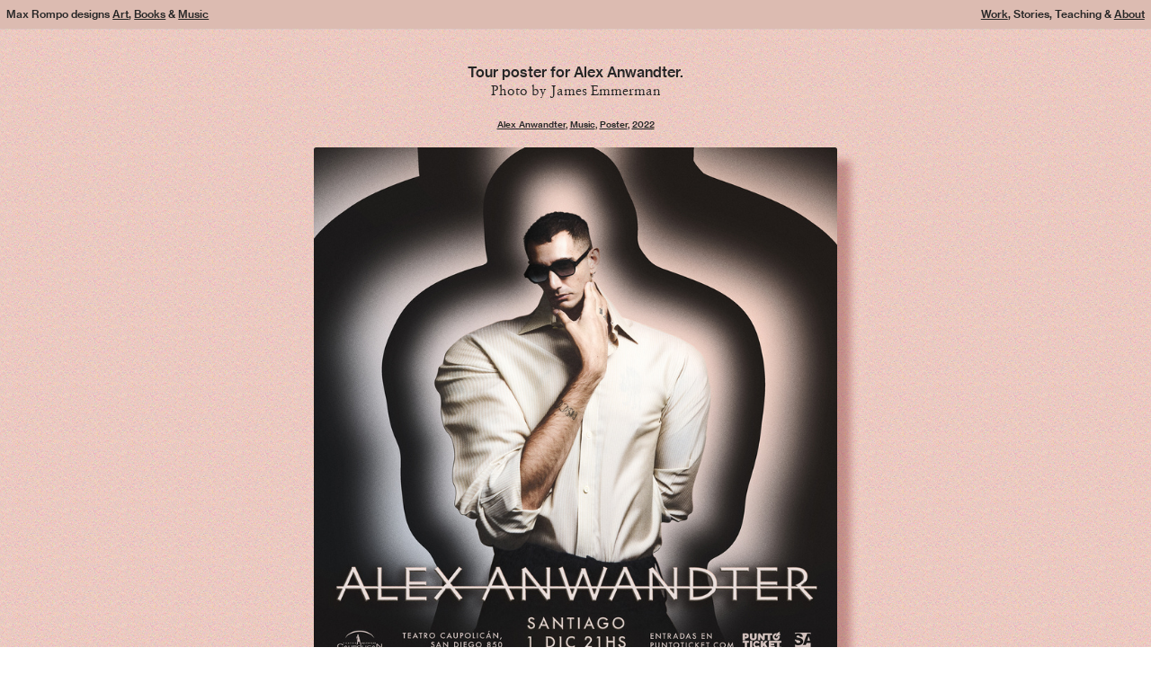

--- FILE ---
content_type: text/html; charset=UTF-8
request_url: https://maxrompo.com/A-concert-poster
body_size: 22594
content:
<!DOCTYPE html>
<!-- 

        Running on cargo.site

-->
<html lang="en" data-predefined-style="true" data-css-presets="true" data-css-preset data-typography-preset>
	<head>
<script>
				var __cargo_context__ = 'live';
				var __cargo_js_ver__ = 'c=3521555348';
				var __cargo_maint__ = false;
				
				
			</script>
					<meta http-equiv="X-UA-Compatible" content="IE=edge,chrome=1">
		<meta http-equiv="Content-Type" content="text/html; charset=utf-8">
		<meta name="viewport" content="initial-scale=1.0, maximum-scale=1.0, user-scalable=no">
		
			<meta name="robots" content="index,follow">
		<title>A concert poster — Rompo</title>
		<meta name="description" content="Tour poster for Alex Anwandter.Photo by James Emmerman Alex Anwandter, Music, Poster, 2022">
				<meta name="twitter:card" content="summary_large_image">
		<meta name="twitter:title" content="A concert poster — Rompo">
		<meta name="twitter:description" content="Tour poster for Alex Anwandter.Photo by James Emmerman Alex Anwandter, Music, Poster, 2022">
		<meta name="twitter:image" content="https://freight.cargo.site/w/1200/i/8dca237ca9116587c0476240afca73c2267ea78652c38cef5a675c2d45246786/Alex-Anwandter-Live-in-Chile.jpg">
		<meta property="og:locale" content="en_US">
		<meta property="og:title" content="A concert poster — Rompo">
		<meta property="og:description" content="Tour poster for Alex Anwandter.Photo by James Emmerman Alex Anwandter, Music, Poster, 2022">
		<meta property="og:url" content="https://maxrompo.com/A-concert-poster">
		<meta property="og:image" content="https://freight.cargo.site/w/1200/i/8dca237ca9116587c0476240afca73c2267ea78652c38cef5a675c2d45246786/Alex-Anwandter-Live-in-Chile.jpg">
		<meta property="og:type" content="website">

		<link rel="preconnect" href="https://static.cargo.site" crossorigin>
		<link rel="preconnect" href="https://freight.cargo.site" crossorigin>
				<link rel="preconnect" href="https://type.cargo.site" crossorigin>

		<!--<link rel="preload" href="https://static.cargo.site/assets/social/IconFont-Regular-0.9.3.woff2" as="font" type="font/woff" crossorigin>-->

		<meta name="keywords" content="Design, Designer, Creative, Conceptual, Illustrator, Illustration, Graphic Design, Artist, Art books, Fito Paez, Book cover, Posters, Music album, Album covers, Minimal, Type, Penguin Random House, Literature, Rock, Argentina">

		<link href="https://freight.cargo.site/t/original/i/f5da151f5be4cd128c37edcf97e849ef761194571b8b21e95db93c33485dda9f/Redes-perfil-2.ico" rel="shortcut icon">
		<link href="https://maxrompo.com/rss" rel="alternate" type="application/rss+xml" title="Rompo feed">

		<link href="https://maxrompo.com/stylesheet?c=3521555348&1682337917" id="member_stylesheet" rel="stylesheet" type="text/css" />
<style id="">@font-face{font-family:Icons;src:url(https://static.cargo.site/assets/social/IconFont-Regular-0.9.3.woff2);unicode-range:U+E000-E15C,U+F0000,U+FE0E}@font-face{font-family:Icons;src:url(https://static.cargo.site/assets/social/IconFont-Regular-0.9.3.woff2);font-weight:240;unicode-range:U+E000-E15C,U+F0000,U+FE0E}@font-face{font-family:Icons;src:url(https://static.cargo.site/assets/social/IconFont-Regular-0.9.3.woff2);unicode-range:U+E000-E15C,U+F0000,U+FE0E;font-weight:400}@font-face{font-family:Icons;src:url(https://static.cargo.site/assets/social/IconFont-Regular-0.9.3.woff2);unicode-range:U+E000-E15C,U+F0000,U+FE0E;font-weight:600}@font-face{font-family:Icons;src:url(https://static.cargo.site/assets/social/IconFont-Regular-0.9.3.woff2);unicode-range:U+E000-E15C,U+F0000,U+FE0E;font-weight:800}@font-face{font-family:Icons;src:url(https://static.cargo.site/assets/social/IconFont-Regular-0.9.3.woff2);unicode-range:U+E000-E15C,U+F0000,U+FE0E;font-style:italic}@font-face{font-family:Icons;src:url(https://static.cargo.site/assets/social/IconFont-Regular-0.9.3.woff2);unicode-range:U+E000-E15C,U+F0000,U+FE0E;font-weight:200;font-style:italic}@font-face{font-family:Icons;src:url(https://static.cargo.site/assets/social/IconFont-Regular-0.9.3.woff2);unicode-range:U+E000-E15C,U+F0000,U+FE0E;font-weight:400;font-style:italic}@font-face{font-family:Icons;src:url(https://static.cargo.site/assets/social/IconFont-Regular-0.9.3.woff2);unicode-range:U+E000-E15C,U+F0000,U+FE0E;font-weight:600;font-style:italic}@font-face{font-family:Icons;src:url(https://static.cargo.site/assets/social/IconFont-Regular-0.9.3.woff2);unicode-range:U+E000-E15C,U+F0000,U+FE0E;font-weight:800;font-style:italic}body.iconfont-loading,body.iconfont-loading *{color:transparent!important}body{-moz-osx-font-smoothing:grayscale;-webkit-font-smoothing:antialiased;-webkit-text-size-adjust:none}body.no-scroll{overflow:hidden}/*!
 * Content
 */.page{word-wrap:break-word}:focus{outline:0}.pointer-events-none{pointer-events:none}.pointer-events-auto{pointer-events:auto}.pointer-events-none .page_content .audio-player,.pointer-events-none .page_content .shop_product,.pointer-events-none .page_content a,.pointer-events-none .page_content audio,.pointer-events-none .page_content button,.pointer-events-none .page_content details,.pointer-events-none .page_content iframe,.pointer-events-none .page_content img,.pointer-events-none .page_content input,.pointer-events-none .page_content video{pointer-events:auto}.pointer-events-none .page_content *>a,.pointer-events-none .page_content>a{position:relative}s *{text-transform:inherit}#toolset{position:fixed;bottom:10px;right:10px;z-index:8}.mobile #toolset,.template_site_inframe #toolset{display:none}#toolset a{display:block;height:24px;width:24px;margin:0;padding:0;text-decoration:none;background:rgba(0,0,0,.2)}#toolset a:hover{background:rgba(0,0,0,.8)}[data-adminview] #toolset a,[data-adminview] #toolset_admin a{background:rgba(0,0,0,.04);pointer-events:none;cursor:default}#toolset_admin a:active{background:rgba(0,0,0,.7)}#toolset_admin a svg>*{transform:scale(1.1) translate(0,-.5px);transform-origin:50% 50%}#toolset_admin a svg{pointer-events:none;width:100%!important;height:auto!important}#following-container{overflow:auto;-webkit-overflow-scrolling:touch}#following-container iframe{height:100%;width:100%;position:absolute;top:0;left:0;right:0;bottom:0}:root{--following-width:-400px;--following-animation-duration:450ms}@keyframes following-open{0%{transform:translateX(0)}100%{transform:translateX(var(--following-width))}}@keyframes following-open-inverse{0%{transform:translateX(0)}100%{transform:translateX(calc(-1 * var(--following-width)))}}@keyframes following-close{0%{transform:translateX(var(--following-width))}100%{transform:translateX(0)}}@keyframes following-close-inverse{0%{transform:translateX(calc(-1 * var(--following-width)))}100%{transform:translateX(0)}}body.animate-left{animation:following-open var(--following-animation-duration);animation-fill-mode:both;animation-timing-function:cubic-bezier(.24,1,.29,1)}#following-container.animate-left{animation:following-close-inverse var(--following-animation-duration);animation-fill-mode:both;animation-timing-function:cubic-bezier(.24,1,.29,1)}#following-container.animate-left #following-frame{animation:following-close var(--following-animation-duration);animation-fill-mode:both;animation-timing-function:cubic-bezier(.24,1,.29,1)}body.animate-right{animation:following-close var(--following-animation-duration);animation-fill-mode:both;animation-timing-function:cubic-bezier(.24,1,.29,1)}#following-container.animate-right{animation:following-open-inverse var(--following-animation-duration);animation-fill-mode:both;animation-timing-function:cubic-bezier(.24,1,.29,1)}#following-container.animate-right #following-frame{animation:following-open var(--following-animation-duration);animation-fill-mode:both;animation-timing-function:cubic-bezier(.24,1,.29,1)}.slick-slider{position:relative;display:block;-moz-box-sizing:border-box;box-sizing:border-box;-webkit-user-select:none;-moz-user-select:none;-ms-user-select:none;user-select:none;-webkit-touch-callout:none;-khtml-user-select:none;-ms-touch-action:pan-y;touch-action:pan-y;-webkit-tap-highlight-color:transparent}.slick-list{position:relative;display:block;overflow:hidden;margin:0;padding:0}.slick-list:focus{outline:0}.slick-list.dragging{cursor:pointer;cursor:hand}.slick-slider .slick-list,.slick-slider .slick-track{transform:translate3d(0,0,0);will-change:transform}.slick-track{position:relative;top:0;left:0;display:block}.slick-track:after,.slick-track:before{display:table;content:'';width:1px;height:1px;margin-top:-1px;margin-left:-1px}.slick-track:after{clear:both}.slick-loading .slick-track{visibility:hidden}.slick-slide{display:none;float:left;height:100%;min-height:1px}[dir=rtl] .slick-slide{float:right}.content .slick-slide img{display:inline-block}.content .slick-slide img:not(.image-zoom){cursor:pointer}.content .scrub .slick-list,.content .scrub .slick-slide img:not(.image-zoom){cursor:ew-resize}body.slideshow-scrub-dragging *{cursor:ew-resize!important}.content .slick-slide img:not([src]),.content .slick-slide img[src='']{width:100%;height:auto}.slick-slide.slick-loading img{display:none}.slick-slide.dragging img{pointer-events:none}.slick-initialized .slick-slide{display:block}.slick-loading .slick-slide{visibility:hidden}.slick-vertical .slick-slide{display:block;height:auto;border:1px solid transparent}.slick-arrow.slick-hidden{display:none}.slick-arrow{position:absolute;z-index:9;width:0;top:0;height:100%;cursor:pointer;will-change:opacity;-webkit-transition:opacity 333ms cubic-bezier(.4,0,.22,1);transition:opacity 333ms cubic-bezier(.4,0,.22,1)}.slick-arrow.hidden{opacity:0}.slick-arrow svg{position:absolute;width:36px;height:36px;top:0;left:0;right:0;bottom:0;margin:auto;transform:translate(.25px,.25px)}.slick-arrow svg.right-arrow{transform:translate(.25px,.25px) scaleX(-1)}.slick-arrow svg:active{opacity:.75}.slick-arrow svg .arrow-shape{fill:none!important;stroke:#fff;stroke-linecap:square}.slick-arrow svg .arrow-outline{fill:none!important;stroke-width:2.5px;stroke:rgba(0,0,0,.6);stroke-linecap:square}.slick-arrow.slick-next{right:0;text-align:right}.slick-next svg,.wallpaper-navigation .slick-next svg{margin-right:10px}.mobile .slick-next svg{margin-right:10px}.slick-arrow.slick-prev{text-align:left}.slick-prev svg,.wallpaper-navigation .slick-prev svg{margin-left:10px}.mobile .slick-prev svg{margin-left:10px}.loading_animation{display:none;vertical-align:middle;z-index:15;line-height:0;pointer-events:none;border-radius:100%}.loading_animation.hidden{display:none}.loading_animation.pulsing{opacity:0;display:inline-block;animation-delay:.1s;-webkit-animation-delay:.1s;-moz-animation-delay:.1s;animation-duration:12s;animation-iteration-count:infinite;animation:fade-pulse-in .5s ease-in-out;-moz-animation:fade-pulse-in .5s ease-in-out;-webkit-animation:fade-pulse-in .5s ease-in-out;-webkit-animation-fill-mode:forwards;-moz-animation-fill-mode:forwards;animation-fill-mode:forwards}.loading_animation.pulsing.no-delay{animation-delay:0s;-webkit-animation-delay:0s;-moz-animation-delay:0s}.loading_animation div{border-radius:100%}.loading_animation div svg{max-width:100%;height:auto}.loading_animation div,.loading_animation div svg{width:20px;height:20px}.loading_animation.full-width svg{width:100%;height:auto}.loading_animation.full-width.big svg{width:100px;height:100px}.loading_animation div svg>*{fill:#ccc}.loading_animation div{-webkit-animation:spin-loading 12s ease-out;-webkit-animation-iteration-count:infinite;-moz-animation:spin-loading 12s ease-out;-moz-animation-iteration-count:infinite;animation:spin-loading 12s ease-out;animation-iteration-count:infinite}.loading_animation.hidden{display:none}[data-backdrop] .loading_animation{position:absolute;top:15px;left:15px;z-index:99}.loading_animation.position-absolute.middle{top:calc(50% - 10px);left:calc(50% - 10px)}.loading_animation.position-absolute.topleft{top:0;left:0}.loading_animation.position-absolute.middleright{top:calc(50% - 10px);right:1rem}.loading_animation.position-absolute.middleleft{top:calc(50% - 10px);left:1rem}.loading_animation.gray div svg>*{fill:#999}.loading_animation.gray-dark div svg>*{fill:#666}.loading_animation.gray-darker div svg>*{fill:#555}.loading_animation.gray-light div svg>*{fill:#ccc}.loading_animation.white div svg>*{fill:rgba(255,255,255,.85)}.loading_animation.blue div svg>*{fill:#698fff}.loading_animation.inline{display:inline-block;margin-bottom:.5ex}.loading_animation.inline.left{margin-right:.5ex}@-webkit-keyframes fade-pulse-in{0%{opacity:0}50%{opacity:.5}100%{opacity:1}}@-moz-keyframes fade-pulse-in{0%{opacity:0}50%{opacity:.5}100%{opacity:1}}@keyframes fade-pulse-in{0%{opacity:0}50%{opacity:.5}100%{opacity:1}}@-webkit-keyframes pulsate{0%{opacity:1}50%{opacity:0}100%{opacity:1}}@-moz-keyframes pulsate{0%{opacity:1}50%{opacity:0}100%{opacity:1}}@keyframes pulsate{0%{opacity:1}50%{opacity:0}100%{opacity:1}}@-webkit-keyframes spin-loading{0%{transform:rotate(0)}9%{transform:rotate(1050deg)}18%{transform:rotate(-1090deg)}20%{transform:rotate(-1080deg)}23%{transform:rotate(-1080deg)}28%{transform:rotate(-1095deg)}29%{transform:rotate(-1065deg)}34%{transform:rotate(-1080deg)}35%{transform:rotate(-1050deg)}40%{transform:rotate(-1065deg)}41%{transform:rotate(-1035deg)}44%{transform:rotate(-1035deg)}47%{transform:rotate(-2160deg)}50%{transform:rotate(-2160deg)}56%{transform:rotate(45deg)}60%{transform:rotate(45deg)}80%{transform:rotate(6120deg)}100%{transform:rotate(0)}}@keyframes spin-loading{0%{transform:rotate(0)}9%{transform:rotate(1050deg)}18%{transform:rotate(-1090deg)}20%{transform:rotate(-1080deg)}23%{transform:rotate(-1080deg)}28%{transform:rotate(-1095deg)}29%{transform:rotate(-1065deg)}34%{transform:rotate(-1080deg)}35%{transform:rotate(-1050deg)}40%{transform:rotate(-1065deg)}41%{transform:rotate(-1035deg)}44%{transform:rotate(-1035deg)}47%{transform:rotate(-2160deg)}50%{transform:rotate(-2160deg)}56%{transform:rotate(45deg)}60%{transform:rotate(45deg)}80%{transform:rotate(6120deg)}100%{transform:rotate(0)}}[grid-row]{align-items:flex-start;box-sizing:border-box;display:-webkit-box;display:-webkit-flex;display:-ms-flexbox;display:flex;-webkit-flex-wrap:wrap;-ms-flex-wrap:wrap;flex-wrap:wrap}[grid-col]{box-sizing:border-box}[grid-row] [grid-col].empty:after{content:"\0000A0";cursor:text}body.mobile[data-adminview=content-editproject] [grid-row] [grid-col].empty:after{display:none}[grid-col=auto]{-webkit-box-flex:1;-webkit-flex:1;-ms-flex:1;flex:1}[grid-col=x12]{width:100%}[grid-col=x11]{width:50%}[grid-col=x10]{width:33.33%}[grid-col=x9]{width:25%}[grid-col=x8]{width:20%}[grid-col=x7]{width:16.666666667%}[grid-col=x6]{width:14.285714286%}[grid-col=x5]{width:12.5%}[grid-col=x4]{width:11.111111111%}[grid-col=x3]{width:10%}[grid-col=x2]{width:9.090909091%}[grid-col=x1]{width:8.333333333%}[grid-col="1"]{width:8.33333%}[grid-col="2"]{width:16.66667%}[grid-col="3"]{width:25%}[grid-col="4"]{width:33.33333%}[grid-col="5"]{width:41.66667%}[grid-col="6"]{width:50%}[grid-col="7"]{width:58.33333%}[grid-col="8"]{width:66.66667%}[grid-col="9"]{width:75%}[grid-col="10"]{width:83.33333%}[grid-col="11"]{width:91.66667%}[grid-col="12"]{width:100%}body.mobile [grid-responsive] [grid-col]{width:100%;-webkit-box-flex:none;-webkit-flex:none;-ms-flex:none;flex:none}[data-ce-host=true][contenteditable=true] [grid-pad]{pointer-events:none}[data-ce-host=true][contenteditable=true] [grid-pad]>*{pointer-events:auto}[grid-pad="0"]{padding:0}[grid-pad="0.25"]{padding:.125rem}[grid-pad="0.5"]{padding:.25rem}[grid-pad="0.75"]{padding:.375rem}[grid-pad="1"]{padding:.5rem}[grid-pad="1.25"]{padding:.625rem}[grid-pad="1.5"]{padding:.75rem}[grid-pad="1.75"]{padding:.875rem}[grid-pad="2"]{padding:1rem}[grid-pad="2.5"]{padding:1.25rem}[grid-pad="3"]{padding:1.5rem}[grid-pad="3.5"]{padding:1.75rem}[grid-pad="4"]{padding:2rem}[grid-pad="5"]{padding:2.5rem}[grid-pad="6"]{padding:3rem}[grid-pad="7"]{padding:3.5rem}[grid-pad="8"]{padding:4rem}[grid-pad="9"]{padding:4.5rem}[grid-pad="10"]{padding:5rem}[grid-gutter="0"]{margin:0}[grid-gutter="0.5"]{margin:-.25rem}[grid-gutter="1"]{margin:-.5rem}[grid-gutter="1.5"]{margin:-.75rem}[grid-gutter="2"]{margin:-1rem}[grid-gutter="2.5"]{margin:-1.25rem}[grid-gutter="3"]{margin:-1.5rem}[grid-gutter="3.5"]{margin:-1.75rem}[grid-gutter="4"]{margin:-2rem}[grid-gutter="5"]{margin:-2.5rem}[grid-gutter="6"]{margin:-3rem}[grid-gutter="7"]{margin:-3.5rem}[grid-gutter="8"]{margin:-4rem}[grid-gutter="10"]{margin:-5rem}[grid-gutter="12"]{margin:-6rem}[grid-gutter="14"]{margin:-7rem}[grid-gutter="16"]{margin:-8rem}[grid-gutter="18"]{margin:-9rem}[grid-gutter="20"]{margin:-10rem}small{max-width:100%;text-decoration:inherit}img:not([src]),img[src='']{outline:1px solid rgba(177,177,177,.4);outline-offset:-1px;content:url([data-uri])}img.image-zoom{cursor:-webkit-zoom-in;cursor:-moz-zoom-in;cursor:zoom-in}#imprimatur{color:#333;font-size:10px;font-family:-apple-system,BlinkMacSystemFont,"Segoe UI",Roboto,Oxygen,Ubuntu,Cantarell,"Open Sans","Helvetica Neue",sans-serif,"Sans Serif",Icons;/*!System*/position:fixed;opacity:.3;right:-28px;bottom:160px;transform:rotate(270deg);-ms-transform:rotate(270deg);-webkit-transform:rotate(270deg);z-index:8;text-transform:uppercase;color:#999;opacity:.5;padding-bottom:2px;text-decoration:none}.mobile #imprimatur{display:none}bodycopy cargo-link a{font-family:-apple-system,BlinkMacSystemFont,"Segoe UI",Roboto,Oxygen,Ubuntu,Cantarell,"Open Sans","Helvetica Neue",sans-serif,"Sans Serif",Icons;/*!System*/font-size:12px;font-style:normal;font-weight:400;transform:rotate(270deg);text-decoration:none;position:fixed!important;right:-27px;bottom:100px;text-decoration:none;letter-spacing:normal;background:0 0;border:0;border-bottom:0;outline:0}/*! PhotoSwipe Default UI CSS by Dmitry Semenov | photoswipe.com | MIT license */.pswp--has_mouse .pswp__button--arrow--left,.pswp--has_mouse .pswp__button--arrow--right,.pswp__ui{visibility:visible}.pswp--minimal--dark .pswp__top-bar,.pswp__button{background:0 0}.pswp,.pswp__bg,.pswp__container,.pswp__img--placeholder,.pswp__zoom-wrap,.quick-view-navigation{-webkit-backface-visibility:hidden}.pswp__button{cursor:pointer;opacity:1;-webkit-appearance:none;transition:opacity .2s;-webkit-box-shadow:none;box-shadow:none}.pswp__button-close>svg{top:10px;right:10px;margin-left:auto}.pswp--touch .quick-view-navigation{display:none}.pswp__ui{-webkit-font-smoothing:auto;opacity:1;z-index:1550}.quick-view-navigation{will-change:opacity;-webkit-transition:opacity 333ms cubic-bezier(.4,0,.22,1);transition:opacity 333ms cubic-bezier(.4,0,.22,1)}.quick-view-navigation .pswp__group .pswp__button{pointer-events:auto}.pswp__button>svg{position:absolute;width:36px;height:36px}.quick-view-navigation .pswp__group:active svg{opacity:.75}.pswp__button svg .shape-shape{fill:#fff}.pswp__button svg .shape-outline{fill:#000}.pswp__button-prev>svg{top:0;bottom:0;left:10px;margin:auto}.pswp__button-next>svg{top:0;bottom:0;right:10px;margin:auto}.quick-view-navigation .pswp__group .pswp__button-prev{position:absolute;left:0;top:0;width:0;height:100%}.quick-view-navigation .pswp__group .pswp__button-next{position:absolute;right:0;top:0;width:0;height:100%}.quick-view-navigation .close-button,.quick-view-navigation .left-arrow,.quick-view-navigation .right-arrow{transform:translate(.25px,.25px)}.quick-view-navigation .right-arrow{transform:translate(.25px,.25px) scaleX(-1)}.pswp__button svg .shape-outline{fill:transparent!important;stroke:#000;stroke-width:2.5px;stroke-linecap:square}.pswp__button svg .shape-shape{fill:transparent!important;stroke:#fff;stroke-width:1.5px;stroke-linecap:square}.pswp__bg,.pswp__scroll-wrap,.pswp__zoom-wrap{width:100%;position:absolute}.quick-view-navigation .pswp__group .pswp__button-close{margin:0}.pswp__container,.pswp__item,.pswp__zoom-wrap{right:0;bottom:0;top:0;position:absolute;left:0}.pswp__ui--hidden .pswp__button{opacity:.001}.pswp__ui--hidden .pswp__button,.pswp__ui--hidden .pswp__button *{pointer-events:none}.pswp .pswp__ui.pswp__ui--displaynone{display:none}.pswp__element--disabled{display:none!important}/*! PhotoSwipe main CSS by Dmitry Semenov | photoswipe.com | MIT license */.pswp{position:fixed;display:none;height:100%;width:100%;top:0;left:0;right:0;bottom:0;margin:auto;-ms-touch-action:none;touch-action:none;z-index:9999999;-webkit-text-size-adjust:100%;line-height:initial;letter-spacing:initial;outline:0}.pswp img{max-width:none}.pswp--zoom-disabled .pswp__img{cursor:default!important}.pswp--animate_opacity{opacity:.001;will-change:opacity;-webkit-transition:opacity 333ms cubic-bezier(.4,0,.22,1);transition:opacity 333ms cubic-bezier(.4,0,.22,1)}.pswp--open{display:block}.pswp--zoom-allowed .pswp__img{cursor:-webkit-zoom-in;cursor:-moz-zoom-in;cursor:zoom-in}.pswp--zoomed-in .pswp__img{cursor:-webkit-grab;cursor:-moz-grab;cursor:grab}.pswp--dragging .pswp__img{cursor:-webkit-grabbing;cursor:-moz-grabbing;cursor:grabbing}.pswp__bg{left:0;top:0;height:100%;opacity:0;transform:translateZ(0);will-change:opacity}.pswp__scroll-wrap{left:0;top:0;height:100%}.pswp__container,.pswp__zoom-wrap{-ms-touch-action:none;touch-action:none}.pswp__container,.pswp__img{-webkit-user-select:none;-moz-user-select:none;-ms-user-select:none;user-select:none;-webkit-tap-highlight-color:transparent;-webkit-touch-callout:none}.pswp__zoom-wrap{-webkit-transform-origin:left top;-ms-transform-origin:left top;transform-origin:left top;-webkit-transition:-webkit-transform 222ms cubic-bezier(.4,0,.22,1);transition:transform 222ms cubic-bezier(.4,0,.22,1)}.pswp__bg{-webkit-transition:opacity 222ms cubic-bezier(.4,0,.22,1);transition:opacity 222ms cubic-bezier(.4,0,.22,1)}.pswp--animated-in .pswp__bg,.pswp--animated-in .pswp__zoom-wrap{-webkit-transition:none;transition:none}.pswp--hide-overflow .pswp__scroll-wrap,.pswp--hide-overflow.pswp{overflow:hidden}.pswp__img{position:absolute;width:auto;height:auto;top:0;left:0}.pswp__img--placeholder--blank{background:#222}.pswp--ie .pswp__img{width:100%!important;height:auto!important;left:0;top:0}.pswp__ui--idle{opacity:0}.pswp__error-msg{position:absolute;left:0;top:50%;width:100%;text-align:center;font-size:14px;line-height:16px;margin-top:-8px;color:#ccc}.pswp__error-msg a{color:#ccc;text-decoration:underline}.pswp__error-msg{font-family:-apple-system,BlinkMacSystemFont,"Segoe UI",Roboto,Oxygen,Ubuntu,Cantarell,"Open Sans","Helvetica Neue",sans-serif}.quick-view.mouse-down .iframe-item{pointer-events:none!important}.quick-view-caption-positioner{pointer-events:none;width:100%;height:100%}.quick-view-caption-wrapper{margin:auto;position:absolute;bottom:0;left:0;right:0}.quick-view-horizontal-align-left .quick-view-caption-wrapper{margin-left:0}.quick-view-horizontal-align-right .quick-view-caption-wrapper{margin-right:0}[data-quick-view-caption]{transition:.1s opacity ease-in-out;position:absolute;bottom:0;left:0;right:0}.quick-view-horizontal-align-left [data-quick-view-caption]{text-align:left}.quick-view-horizontal-align-right [data-quick-view-caption]{text-align:right}.quick-view-caption{transition:.1s opacity ease-in-out}.quick-view-caption>*{display:inline-block}.quick-view-caption *{pointer-events:auto}.quick-view-caption.hidden{opacity:0}.shop_product .dropdown_wrapper{flex:0 0 100%;position:relative}.shop_product select{appearance:none;-moz-appearance:none;-webkit-appearance:none;outline:0;-webkit-font-smoothing:antialiased;-moz-osx-font-smoothing:grayscale;cursor:pointer;border-radius:0;white-space:nowrap;overflow:hidden!important;text-overflow:ellipsis}.shop_product select.dropdown::-ms-expand{display:none}.shop_product a{cursor:pointer;border-bottom:none;text-decoration:none}.shop_product a.out-of-stock{pointer-events:none}body.audio-player-dragging *{cursor:ew-resize!important}.audio-player{display:inline-flex;flex:1 0 calc(100% - 2px);width:calc(100% - 2px)}.audio-player .button{height:100%;flex:0 0 3.3rem;display:flex}.audio-player .separator{left:3.3rem;height:100%}.audio-player .buffer{width:0%;height:100%;transition:left .3s linear,width .3s linear}.audio-player.seeking .buffer{transition:left 0s,width 0s}.audio-player.seeking{user-select:none;-webkit-user-select:none;cursor:ew-resize}.audio-player.seeking *{user-select:none;-webkit-user-select:none;cursor:ew-resize}.audio-player .bar{overflow:hidden;display:flex;justify-content:space-between;align-content:center;flex-grow:1}.audio-player .progress{width:0%;height:100%;transition:width .3s linear}.audio-player.seeking .progress{transition:width 0s}.audio-player .pause,.audio-player .play{cursor:pointer;height:100%}.audio-player .note-icon{margin:auto 0;order:2;flex:0 1 auto}.audio-player .title{white-space:nowrap;overflow:hidden;text-overflow:ellipsis;pointer-events:none;user-select:none;padding:.5rem 0 .5rem 1rem;margin:auto auto auto 0;flex:0 3 auto;min-width:0;width:100%}.audio-player .total-time{flex:0 1 auto;margin:auto 0}.audio-player .current-time,.audio-player .play-text{flex:0 1 auto;margin:auto 0}.audio-player .stream-anim{user-select:none;margin:auto auto auto 0}.audio-player .stream-anim span{display:inline-block}.audio-player .buffer,.audio-player .current-time,.audio-player .note-svg,.audio-player .play-text,.audio-player .separator,.audio-player .total-time{user-select:none;pointer-events:none}.audio-player .buffer,.audio-player .play-text,.audio-player .progress{position:absolute}.audio-player,.audio-player .bar,.audio-player .button,.audio-player .current-time,.audio-player .note-icon,.audio-player .pause,.audio-player .play,.audio-player .total-time{position:relative}body.mobile .audio-player,body.mobile .audio-player *{-webkit-touch-callout:none}#standalone-admin-frame{border:0;width:400px;position:absolute;right:0;top:0;height:100vh;z-index:99}body[standalone-admin=true] #standalone-admin-frame{transform:translate(0,0)}body[standalone-admin=true] .main_container{width:calc(100% - 400px)}body[standalone-admin=false] #standalone-admin-frame{transform:translate(100%,0)}body[standalone-admin=false] .main_container{width:100%}.toggle_standaloneAdmin{position:fixed;top:0;right:400px;height:40px;width:40px;z-index:999;cursor:pointer;background-color:rgba(0,0,0,.4)}.toggle_standaloneAdmin:active{opacity:.7}body[standalone-admin=false] .toggle_standaloneAdmin{right:0}.toggle_standaloneAdmin *{color:#fff;fill:#fff}.toggle_standaloneAdmin svg{padding:6px;width:100%;height:100%;opacity:.85}body[standalone-admin=false] .toggle_standaloneAdmin #close,body[standalone-admin=true] .toggle_standaloneAdmin #backdropsettings{display:none}.toggle_standaloneAdmin>div{width:100%;height:100%}#admin_toggle_button{position:fixed;top:50%;transform:translate(0,-50%);right:400px;height:36px;width:12px;z-index:999;cursor:pointer;background-color:rgba(0,0,0,.09);padding-left:2px;margin-right:5px}#admin_toggle_button .bar{content:'';background:rgba(0,0,0,.09);position:fixed;width:5px;bottom:0;top:0;z-index:10}#admin_toggle_button:active{background:rgba(0,0,0,.065)}#admin_toggle_button *{color:#fff;fill:#fff}#admin_toggle_button svg{padding:0;width:16px;height:36px;margin-left:1px;opacity:1}#admin_toggle_button svg *{fill:#fff;opacity:1}#admin_toggle_button[data-state=closed] .toggle_admin_close{display:none}#admin_toggle_button[data-state=closed],#admin_toggle_button[data-state=closed] .toggle_admin_open{width:20px;cursor:pointer;margin:0}#admin_toggle_button[data-state=closed] svg{margin-left:2px}#admin_toggle_button[data-state=open] .toggle_admin_open{display:none}select,select *{text-rendering:auto!important}b b{font-weight:inherit}*{-webkit-box-sizing:border-box;-moz-box-sizing:border-box;box-sizing:border-box}customhtml>*{position:relative;z-index:10}body,html{min-height:100vh;margin:0;padding:0}html{touch-action:manipulation;position:relative;background-color:#fff}.main_container{min-height:100vh;width:100%;overflow:hidden}.container{display:-webkit-box;display:-webkit-flex;display:-moz-box;display:-ms-flexbox;display:flex;-webkit-flex-wrap:wrap;-moz-flex-wrap:wrap;-ms-flex-wrap:wrap;flex-wrap:wrap;max-width:100%;width:100%;overflow:visible}.container{align-items:flex-start;-webkit-align-items:flex-start}.page{z-index:2}.page ul li>text-limit{display:block}.content,.content_container,.pinned{-webkit-flex:1 0 auto;-moz-flex:1 0 auto;-ms-flex:1 0 auto;flex:1 0 auto;max-width:100%}.content_container{width:100%}.content_container.full_height{min-height:100vh}.page_background{position:absolute;top:0;left:0;width:100%;height:100%}.page_container{position:relative;overflow:visible;width:100%}.backdrop{position:absolute;top:0;z-index:1;width:100%;height:100%;max-height:100vh}.backdrop>div{position:absolute;top:0;left:0;width:100%;height:100%;-webkit-backface-visibility:hidden;backface-visibility:hidden;transform:translate3d(0,0,0);contain:strict}[data-backdrop].backdrop>div[data-overflowing]{max-height:100vh;position:absolute;top:0;left:0}body.mobile [split-responsive]{display:flex;flex-direction:column}body.mobile [split-responsive] .container{width:100%;order:2}body.mobile [split-responsive] .backdrop{position:relative;height:50vh;width:100%;order:1}body.mobile [split-responsive] [data-auxiliary].backdrop{position:absolute;height:50vh;width:100%;order:1}.page{position:relative;z-index:2}img[data-align=left]{float:left}img[data-align=right]{float:right}[data-rotation]{transform-origin:center center}.content .page_content:not([contenteditable=true]) [data-draggable]{pointer-events:auto!important;backface-visibility:hidden}.preserve-3d{-moz-transform-style:preserve-3d;transform-style:preserve-3d}.content .page_content:not([contenteditable=true]) [data-draggable] iframe{pointer-events:none!important}.dragging-active iframe{pointer-events:none!important}.content .page_content:not([contenteditable=true]) [data-draggable]:active{opacity:1}.content .scroll-transition-fade{transition:transform 1s ease-in-out,opacity .8s ease-in-out}.content .scroll-transition-fade.below-viewport{opacity:0;transform:translateY(40px)}.mobile.full_width .page_container:not([split-layout]) .container_width{width:100%}[data-view=pinned_bottom] .bottom_pin_invisibility{visibility:hidden}.pinned{position:relative;width:100%}.pinned .page_container.accommodate:not(.fixed):not(.overlay){z-index:2}.pinned .page_container.overlay{position:absolute;z-index:4}.pinned .page_container.overlay.fixed{position:fixed}.pinned .page_container.overlay.fixed .page{max-height:100vh;-webkit-overflow-scrolling:touch}.pinned .page_container.overlay.fixed .page.allow-scroll{overflow-y:auto;overflow-x:hidden}.pinned .page_container.overlay.fixed .page.allow-scroll{align-items:flex-start;-webkit-align-items:flex-start}.pinned .page_container .page.allow-scroll::-webkit-scrollbar{width:0;background:0 0;display:none}.pinned.pinned_top .page_container.overlay{left:0;top:0}.pinned.pinned_bottom .page_container.overlay{left:0;bottom:0}div[data-container=set]:empty{margin-top:1px}.thumbnails{position:relative;z-index:1}[thumbnails=grid]{align-items:baseline}[thumbnails=justify] .thumbnail{box-sizing:content-box}[thumbnails][data-padding-zero] .thumbnail{margin-bottom:-1px}[thumbnails=montessori] .thumbnail{pointer-events:auto;position:absolute}[thumbnails] .thumbnail>a{display:block;text-decoration:none}[thumbnails=montessori]{height:0}[thumbnails][data-resizing],[thumbnails][data-resizing] *{cursor:nwse-resize}[thumbnails] .thumbnail .resize-handle{cursor:nwse-resize;width:26px;height:26px;padding:5px;position:absolute;opacity:.75;right:-1px;bottom:-1px;z-index:100}[thumbnails][data-resizing] .resize-handle{display:none}[thumbnails] .thumbnail .resize-handle svg{position:absolute;top:0;left:0}[thumbnails] .thumbnail .resize-handle:hover{opacity:1}[data-can-move].thumbnail .resize-handle svg .resize_path_outline{fill:#fff}[data-can-move].thumbnail .resize-handle svg .resize_path{fill:#000}[thumbnails=montessori] .thumbnail_sizer{height:0;width:100%;position:relative;padding-bottom:100%;pointer-events:none}[thumbnails] .thumbnail img{display:block;min-height:3px;margin-bottom:0}[thumbnails] .thumbnail img:not([src]),img[src=""]{margin:0!important;width:100%;min-height:3px;height:100%!important;position:absolute}[aspect-ratio="1x1"].thumb_image{height:0;padding-bottom:100%;overflow:hidden}[aspect-ratio="4x3"].thumb_image{height:0;padding-bottom:75%;overflow:hidden}[aspect-ratio="16x9"].thumb_image{height:0;padding-bottom:56.25%;overflow:hidden}[thumbnails] .thumb_image{width:100%;position:relative}[thumbnails][thumbnail-vertical-align=top]{align-items:flex-start}[thumbnails][thumbnail-vertical-align=middle]{align-items:center}[thumbnails][thumbnail-vertical-align=bottom]{align-items:baseline}[thumbnails][thumbnail-horizontal-align=left]{justify-content:flex-start}[thumbnails][thumbnail-horizontal-align=middle]{justify-content:center}[thumbnails][thumbnail-horizontal-align=right]{justify-content:flex-end}.thumb_image.default_image>svg{position:absolute;top:0;left:0;bottom:0;right:0;width:100%;height:100%}.thumb_image.default_image{outline:1px solid #ccc;outline-offset:-1px;position:relative}.mobile.full_width [data-view=Thumbnail] .thumbnails_width{width:100%}.content [data-draggable] a:active,.content [data-draggable] img:active{opacity:initial}.content .draggable-dragging{opacity:initial}[data-draggable].draggable_visible{visibility:visible}[data-draggable].draggable_hidden{visibility:hidden}.gallery_card [data-draggable],.marquee [data-draggable]{visibility:inherit}[data-draggable]{visibility:visible;background-color:rgba(0,0,0,.003)}#site_menu_panel_container .image-gallery:not(.initialized){height:0;padding-bottom:100%;min-height:initial}.image-gallery:not(.initialized){min-height:100vh;visibility:hidden;width:100%}.image-gallery .gallery_card img{display:block;width:100%;height:auto}.image-gallery .gallery_card{transform-origin:center}.image-gallery .gallery_card.dragging{opacity:.1;transform:initial!important}.image-gallery:not([image-gallery=slideshow]) .gallery_card iframe:only-child,.image-gallery:not([image-gallery=slideshow]) .gallery_card video:only-child{width:100%;height:100%;top:0;left:0;position:absolute}.image-gallery[image-gallery=slideshow] .gallery_card video[muted][autoplay]:not([controls]),.image-gallery[image-gallery=slideshow] .gallery_card video[muted][data-autoplay]:not([controls]){pointer-events:none}.image-gallery [image-gallery-pad="0"] video:only-child{object-fit:cover;height:calc(100% + 1px)}div.image-gallery>a,div.image-gallery>iframe,div.image-gallery>img,div.image-gallery>video{display:none}[image-gallery-row]{align-items:flex-start;box-sizing:border-box;display:-webkit-box;display:-webkit-flex;display:-ms-flexbox;display:flex;-webkit-flex-wrap:wrap;-ms-flex-wrap:wrap;flex-wrap:wrap}.image-gallery .gallery_card_image{width:100%;position:relative}[data-predefined-style=true] .image-gallery a.gallery_card{display:block;border:none}[image-gallery-col]{box-sizing:border-box}[image-gallery-col=x12]{width:100%}[image-gallery-col=x11]{width:50%}[image-gallery-col=x10]{width:33.33%}[image-gallery-col=x9]{width:25%}[image-gallery-col=x8]{width:20%}[image-gallery-col=x7]{width:16.666666667%}[image-gallery-col=x6]{width:14.285714286%}[image-gallery-col=x5]{width:12.5%}[image-gallery-col=x4]{width:11.111111111%}[image-gallery-col=x3]{width:10%}[image-gallery-col=x2]{width:9.090909091%}[image-gallery-col=x1]{width:8.333333333%}.content .page_content [image-gallery-pad].image-gallery{pointer-events:none}.content .page_content [image-gallery-pad].image-gallery .gallery_card_image>*,.content .page_content [image-gallery-pad].image-gallery .gallery_image_caption{pointer-events:auto}.content .page_content [image-gallery-pad="0"]{padding:0}.content .page_content [image-gallery-pad="0.25"]{padding:.125rem}.content .page_content [image-gallery-pad="0.5"]{padding:.25rem}.content .page_content [image-gallery-pad="0.75"]{padding:.375rem}.content .page_content [image-gallery-pad="1"]{padding:.5rem}.content .page_content [image-gallery-pad="1.25"]{padding:.625rem}.content .page_content [image-gallery-pad="1.5"]{padding:.75rem}.content .page_content [image-gallery-pad="1.75"]{padding:.875rem}.content .page_content [image-gallery-pad="2"]{padding:1rem}.content .page_content [image-gallery-pad="2.5"]{padding:1.25rem}.content .page_content [image-gallery-pad="3"]{padding:1.5rem}.content .page_content [image-gallery-pad="3.5"]{padding:1.75rem}.content .page_content [image-gallery-pad="4"]{padding:2rem}.content .page_content [image-gallery-pad="5"]{padding:2.5rem}.content .page_content [image-gallery-pad="6"]{padding:3rem}.content .page_content [image-gallery-pad="7"]{padding:3.5rem}.content .page_content [image-gallery-pad="8"]{padding:4rem}.content .page_content [image-gallery-pad="9"]{padding:4.5rem}.content .page_content [image-gallery-pad="10"]{padding:5rem}.content .page_content [image-gallery-gutter="0"]{margin:0}.content .page_content [image-gallery-gutter="0.5"]{margin:-.25rem}.content .page_content [image-gallery-gutter="1"]{margin:-.5rem}.content .page_content [image-gallery-gutter="1.5"]{margin:-.75rem}.content .page_content [image-gallery-gutter="2"]{margin:-1rem}.content .page_content [image-gallery-gutter="2.5"]{margin:-1.25rem}.content .page_content [image-gallery-gutter="3"]{margin:-1.5rem}.content .page_content [image-gallery-gutter="3.5"]{margin:-1.75rem}.content .page_content [image-gallery-gutter="4"]{margin:-2rem}.content .page_content [image-gallery-gutter="5"]{margin:-2.5rem}.content .page_content [image-gallery-gutter="6"]{margin:-3rem}.content .page_content [image-gallery-gutter="7"]{margin:-3.5rem}.content .page_content [image-gallery-gutter="8"]{margin:-4rem}.content .page_content [image-gallery-gutter="10"]{margin:-5rem}.content .page_content [image-gallery-gutter="12"]{margin:-6rem}.content .page_content [image-gallery-gutter="14"]{margin:-7rem}.content .page_content [image-gallery-gutter="16"]{margin:-8rem}.content .page_content [image-gallery-gutter="18"]{margin:-9rem}.content .page_content [image-gallery-gutter="20"]{margin:-10rem}[image-gallery=slideshow]:not(.initialized)>*{min-height:1px;opacity:0;min-width:100%}[image-gallery=slideshow][data-constrained-by=height] [image-gallery-vertical-align].slick-track{align-items:flex-start}[image-gallery=slideshow] img.image-zoom:active{opacity:initial}[image-gallery=slideshow].slick-initialized .gallery_card{pointer-events:none}[image-gallery=slideshow].slick-initialized .gallery_card.slick-current{pointer-events:auto}[image-gallery=slideshow] .gallery_card:not(.has_caption){line-height:0}.content .page_content [image-gallery=slideshow].image-gallery>*{pointer-events:auto}.content [image-gallery=slideshow].image-gallery.slick-initialized .gallery_card{overflow:hidden;margin:0;display:flex;flex-flow:row wrap;flex-shrink:0}.content [image-gallery=slideshow].image-gallery.slick-initialized .gallery_card.slick-current{overflow:visible}[image-gallery=slideshow] .gallery_image_caption{opacity:1;transition:opacity .3s;-webkit-transition:opacity .3s;width:100%;margin-left:auto;margin-right:auto;clear:both}[image-gallery-horizontal-align=left] .gallery_image_caption{text-align:left}[image-gallery-horizontal-align=middle] .gallery_image_caption{text-align:center}[image-gallery-horizontal-align=right] .gallery_image_caption{text-align:right}[image-gallery=slideshow][data-slideshow-in-transition] .gallery_image_caption{opacity:0;transition:opacity .3s;-webkit-transition:opacity .3s}[image-gallery=slideshow] .gallery_card_image{width:initial;margin:0;display:inline-block}[image-gallery=slideshow] .gallery_card img{margin:0;display:block}[image-gallery=slideshow][data-exploded]{align-items:flex-start;box-sizing:border-box;display:-webkit-box;display:-webkit-flex;display:-ms-flexbox;display:flex;-webkit-flex-wrap:wrap;-ms-flex-wrap:wrap;flex-wrap:wrap;justify-content:flex-start;align-content:flex-start}[image-gallery=slideshow][data-exploded] .gallery_card{padding:1rem;width:16.666%}[image-gallery=slideshow][data-exploded] .gallery_card_image{height:0;display:block;width:100%}[image-gallery=grid]{align-items:baseline}[image-gallery=grid] .gallery_card.has_caption .gallery_card_image{display:block}[image-gallery=grid] [image-gallery-pad="0"].gallery_card{margin-bottom:-1px}[image-gallery=grid] .gallery_card img{margin:0}[image-gallery=columns] .gallery_card img{margin:0}[image-gallery=justify]{align-items:flex-start}[image-gallery=justify] .gallery_card img{margin:0}[image-gallery=montessori][image-gallery-row]{display:block}[image-gallery=montessori] a.gallery_card,[image-gallery=montessori] div.gallery_card{position:absolute;pointer-events:auto}[image-gallery=montessori][data-can-move] .gallery_card,[image-gallery=montessori][data-can-move] .gallery_card .gallery_card_image,[image-gallery=montessori][data-can-move] .gallery_card .gallery_card_image>*{cursor:move}[image-gallery=montessori]{position:relative;height:0}[image-gallery=freeform] .gallery_card{position:relative}[image-gallery=freeform] [image-gallery-pad="0"].gallery_card{margin-bottom:-1px}[image-gallery-vertical-align]{display:flex;flex-flow:row wrap}[image-gallery-vertical-align].slick-track{display:flex;flex-flow:row nowrap}.image-gallery .slick-list{margin-bottom:-.3px}[image-gallery-vertical-align=top]{align-content:flex-start;align-items:flex-start}[image-gallery-vertical-align=middle]{align-items:center;align-content:center}[image-gallery-vertical-align=bottom]{align-content:flex-end;align-items:flex-end}[image-gallery-horizontal-align=left]{justify-content:flex-start}[image-gallery-horizontal-align=middle]{justify-content:center}[image-gallery-horizontal-align=right]{justify-content:flex-end}.image-gallery[data-resizing],.image-gallery[data-resizing] *{cursor:nwse-resize!important}.image-gallery .gallery_card .resize-handle,.image-gallery .gallery_card .resize-handle *{cursor:nwse-resize!important}.image-gallery .gallery_card .resize-handle{width:26px;height:26px;padding:5px;position:absolute;opacity:.75;right:-1px;bottom:-1px;z-index:10}.image-gallery[data-resizing] .resize-handle{display:none}.image-gallery .gallery_card .resize-handle svg{cursor:nwse-resize!important;position:absolute;top:0;left:0}.image-gallery .gallery_card .resize-handle:hover{opacity:1}[data-can-move].gallery_card .resize-handle svg .resize_path_outline{fill:#fff}[data-can-move].gallery_card .resize-handle svg .resize_path{fill:#000}[image-gallery=montessori] .thumbnail_sizer{height:0;width:100%;position:relative;padding-bottom:100%;pointer-events:none}#site_menu_button{display:block;text-decoration:none;pointer-events:auto;z-index:9;vertical-align:top;cursor:pointer;box-sizing:content-box;font-family:Icons}#site_menu_button.custom_icon{padding:0;line-height:0}#site_menu_button.custom_icon img{width:100%;height:auto}#site_menu_wrapper.disabled #site_menu_button{display:none}#site_menu_wrapper.mobile_only #site_menu_button{display:none}body.mobile #site_menu_wrapper.mobile_only:not(.disabled) #site_menu_button:not(.active){display:block}#site_menu_panel_container[data-type=cargo_menu] #site_menu_panel{display:block;position:fixed;top:0;right:0;bottom:0;left:0;z-index:10;cursor:default}.site_menu{pointer-events:auto;position:absolute;z-index:11;top:0;bottom:0;line-height:0;max-width:400px;min-width:300px;font-size:20px;text-align:left;background:rgba(20,20,20,.95);padding:20px 30px 90px 30px;overflow-y:auto;overflow-x:hidden;display:-webkit-box;display:-webkit-flex;display:-ms-flexbox;display:flex;-webkit-box-orient:vertical;-webkit-box-direction:normal;-webkit-flex-direction:column;-ms-flex-direction:column;flex-direction:column;-webkit-box-pack:start;-webkit-justify-content:flex-start;-ms-flex-pack:start;justify-content:flex-start}body.mobile #site_menu_wrapper .site_menu{-webkit-overflow-scrolling:touch;min-width:auto;max-width:100%;width:100%;padding:20px}#site_menu_wrapper[data-sitemenu-position=bottom-left] #site_menu,#site_menu_wrapper[data-sitemenu-position=top-left] #site_menu{left:0}#site_menu_wrapper[data-sitemenu-position=bottom-right] #site_menu,#site_menu_wrapper[data-sitemenu-position=top-right] #site_menu{right:0}#site_menu_wrapper[data-type=page] .site_menu{right:0;left:0;width:100%;padding:0;margin:0;background:0 0}.site_menu_wrapper.open .site_menu{display:block}.site_menu div{display:block}.site_menu a{text-decoration:none;display:inline-block;color:rgba(255,255,255,.75);max-width:100%;overflow:hidden;white-space:nowrap;text-overflow:ellipsis;line-height:1.4}.site_menu div a.active{color:rgba(255,255,255,.4)}.site_menu div.set-link>a{font-weight:700}.site_menu div.hidden{display:none}.site_menu .close{display:block;position:absolute;top:0;right:10px;font-size:60px;line-height:50px;font-weight:200;color:rgba(255,255,255,.4);cursor:pointer;user-select:none}#site_menu_panel_container .page_container{position:relative;overflow:hidden;background:0 0;z-index:2}#site_menu_panel_container .site_menu_page_wrapper{position:fixed;top:0;left:0;overflow-y:auto;-webkit-overflow-scrolling:touch;height:100%;width:100%;z-index:100}#site_menu_panel_container .site_menu_page_wrapper .backdrop{pointer-events:none}#site_menu_panel_container #site_menu_page_overlay{position:fixed;top:0;right:0;bottom:0;left:0;cursor:default;z-index:1}#shop_button{display:block;text-decoration:none;pointer-events:auto;z-index:9;vertical-align:top;cursor:pointer;box-sizing:content-box;font-family:Icons}#shop_button.custom_icon{padding:0;line-height:0}#shop_button.custom_icon img{width:100%;height:auto}#shop_button.disabled{display:none}.loading[data-loading]{display:none;position:fixed;bottom:8px;left:8px;z-index:100}.new_site_button_wrapper{font-size:1.8rem;font-weight:400;color:rgba(0,0,0,.85);font-family:-apple-system,BlinkMacSystemFont,'Segoe UI',Roboto,Oxygen,Ubuntu,Cantarell,'Open Sans','Helvetica Neue',sans-serif,'Sans Serif',Icons;font-style:normal;line-height:1.4;color:#fff;position:fixed;bottom:0;right:0;z-index:999}body.template_site #toolset{display:none!important}body.mobile .new_site_button{display:none}.new_site_button{display:flex;height:44px;cursor:pointer}.new_site_button .plus{width:44px;height:100%}.new_site_button .plus svg{width:100%;height:100%}.new_site_button .plus svg line{stroke:#000;stroke-width:2px}.new_site_button .plus:after,.new_site_button .plus:before{content:'';width:30px;height:2px}.new_site_button .text{background:#0fce83;display:none;padding:7.5px 15px 7.5px 15px;height:100%;font-size:20px;color:#222}.new_site_button:active{opacity:.8}.new_site_button.show_full .text{display:block}.new_site_button.show_full .plus{display:none}html:not(.admin-wrapper) .template_site #confirm_modal [data-progress] .progress-indicator:after{content:'Generating Site...';padding:7.5px 15px;right:-200px;color:#000}bodycopy svg.marker-overlay,bodycopy svg.marker-overlay *{transform-origin:0 0;-webkit-transform-origin:0 0;box-sizing:initial}bodycopy svg#svgroot{box-sizing:initial}bodycopy svg.marker-overlay{padding:inherit;position:absolute;left:0;top:0;width:100%;height:100%;min-height:1px;overflow:visible;pointer-events:none;z-index:999}bodycopy svg.marker-overlay *{pointer-events:initial}bodycopy svg.marker-overlay text{letter-spacing:initial}bodycopy svg.marker-overlay a{cursor:pointer}.marquee:not(.torn-down){overflow:hidden;width:100%;position:relative;padding-bottom:.25em;padding-top:.25em;margin-bottom:-.25em;margin-top:-.25em;contain:layout}.marquee .marquee_contents{will-change:transform;display:flex;flex-direction:column}.marquee[behavior][direction].torn-down{white-space:normal}.marquee[behavior=bounce] .marquee_contents{display:block;float:left;clear:both}.marquee[behavior=bounce] .marquee_inner{display:block}.marquee[behavior=bounce][direction=vertical] .marquee_contents{width:100%}.marquee[behavior=bounce][direction=diagonal] .marquee_inner:last-child,.marquee[behavior=bounce][direction=vertical] .marquee_inner:last-child{position:relative;visibility:hidden}.marquee[behavior=bounce][direction=horizontal],.marquee[behavior=scroll][direction=horizontal]{white-space:pre}.marquee[behavior=scroll][direction=horizontal] .marquee_contents{display:inline-flex;white-space:nowrap;min-width:100%}.marquee[behavior=scroll][direction=horizontal] .marquee_inner{min-width:100%}.marquee[behavior=scroll] .marquee_inner:first-child{will-change:transform;position:absolute;width:100%;top:0;left:0}.cycle{display:none}</style>
<script type="text/json" data-set="defaults" >{"current_offset":0,"current_page":1,"cargo_url":"maxrompo","is_domain":true,"is_mobile":false,"is_tablet":false,"is_phone":false,"api_path":"https:\/\/maxrompo.com\/_api","is_editor":false,"is_template":false,"is_direct_link":true,"direct_link_pid":18297629}</script>
<script type="text/json" data-set="DisplayOptions" >{"user_id":356343,"pagination_count":24,"title_in_project":true,"disable_project_scroll":false,"learning_cargo_seen":true,"resource_url":null,"total_projects":0,"use_sets":null,"sets_are_clickable":null,"set_links_position":null,"sticky_pages":null,"slideshow_responsive":false,"slideshow_thumbnails_header":true,"layout_options":{"content_position":"center_cover","content_width":"100","content_margin":"5","main_margin":"3.5","text_alignment":"text_center","vertical_position":"vertical_top","bgcolor":"rgb(255, 202, 189)","WebFontConfig":{"cargo":{"families":{"Neue Haas Grotesk":{"variants":["n4","i4","n5","i5","n7","i7"]},"Sabon":{"variants":["n4","i4","n7","i7"]}}},"system":{"families":{"-apple-system":{"variants":["n4"]}}}},"links_orientation":"links_horizontal","viewport_size":"phone","mobile_zoom":"30","mobile_view":"desktop","mobile_padding":"-10","mobile_formatting":false,"width_unit":"rem","text_width":"66","is_feed":false,"limit_vertical_images":true,"image_zoom":true,"mobile_images_full_width":true,"responsive_columns":"1","responsive_thumbnails_padding":"0.7","enable_sitemenu":false,"sitemenu_mobileonly":false,"menu_position":"top-left","sitemenu_option":"cargo_menu","responsive_row_height":"75","advanced_padding_enabled":false,"main_margin_top":"3.5","main_margin_right":"3.5","main_margin_bottom":"3.5","main_margin_left":"3.5","mobile_pages_full_width":true,"scroll_transition":true,"image_full_zoom":false,"quick_view_height":"100","quick_view_width":"100","quick_view_alignment":"quick_view_center_center","advanced_quick_view_padding_enabled":false,"quick_view_padding":"2.5","quick_view_padding_top":"2.5","quick_view_padding_bottom":"2.5","quick_view_padding_left":"2.5","quick_view_padding_right":"2.5","quick_content_alignment":"quick_content_center_center","close_quick_view_on_scroll":true,"show_quick_view_ui":true,"quick_view_bgcolor":"","quick_view_caption":false},"element_sort":{"no-group":[{"name":"Navigation","isActive":true},{"name":"Header Text","isActive":true},{"name":"Content","isActive":true},{"name":"Header Image","isActive":false}]},"site_menu_options":{"display_type":"page","enable":false,"mobile_only":true,"position":"top-right","single_page_id":"14801306","icon":"\ue131","show_homepage":true,"single_page_url":"Menu","custom_icon":false,"overlay_sitemenu_page":false},"ecommerce_options":{"enable_ecommerce_button":false,"shop_button_position":"top-right","shop_icon":"text","custom_icon":false,"shop_icon_text":"Cart &lt;(#)&gt;","enable_geofencing":false,"enabled_countries":["AF","AX","AL","DZ","AS","AD","AO","AI","AQ","AG","AR","AM","AW","AU","AT","AZ","BS","BH","BD","BB","BY","BE","BZ","BJ","BM","BT","BO","BQ","BA","BW","BV","BR","IO","BN","BG","BF","BI","KH","CM","CA","CV","KY","CF","TD","CL","CN","CX","CC","CO","KM","CG","CD","CK","CR","CI","HR","CU","CW","CY","CZ","DK","DJ","DM","DO","EC","EG","SV","GQ","ER","EE","ET","FK","FO","FJ","FI","FR","GF","PF","TF","GA","GM","GE","DE","GH","GI","GR","GL","GD","GP","GU","GT","GG","GN","GW","GY","HT","HM","VA","HN","HK","HU","IS","IN","ID","IR","IQ","IE","IM","IL","IT","JM","JP","JE","JO","KZ","KE","KI","KP","KR","KW","KG","LA","LV","LB","LS","LR","LY","LI","LT","LU","MO","MK","MG","MW","MY","MV","ML","MT","MH","MQ","MR","MU","YT","MX","FM","MD","MC","MN","ME","MS","MA","MZ","MM","NA","NR","NP","NL","NC","NZ","NI","NE","NG","NU","NF","MP","NO","OM","PK","PW","PS","PA","PG","PY","PE","PH","PN","PL","PT","PR","QA","RE","RO","RU","RW","BL","SH","KN","LC","MF","PM","VC","WS","SM","ST","SA","SN","RS","SC","SL","SG","SX","SK","SI","SB","SO","ZA","GS","SS","ES","LK","SD","SR","SJ","SZ","SE","CH","SY","TW","TJ","TZ","TH","TL","TG","TK","TO","TT","TN","TR","TM","TC","TV","UG","UA","AE","GB","US","UM","UY","UZ","VU","VE","VN","VG","VI","WF","EH","YE","ZM","ZW"],"icon":""},"analytics_disabled":false}</script>
<script type="text/json" data-set="Site" >{"id":"356343","direct_link":"https:\/\/maxrompo.com","display_url":"maxrompo.com","site_url":"maxrompo","account_shop_id":null,"has_ecommerce":false,"has_shop":false,"ecommerce_key_public":null,"cargo_spark_button":false,"following_url":null,"website_title":"Rompo","meta_tags":"","meta_description":"","meta_head":"<meta name=\"keywords\" content=\"Design, Designer, Creative, Conceptual, Illustrator, Illustration, Graphic Design, Artist, Art books, Fito Paez, Book cover, Posters, Music album, Album covers, Minimal, Type, Penguin Random House, Literature, Rock, Argentina\">","homepage_id":"6547758","css_url":"https:\/\/maxrompo.com\/stylesheet","rss_url":"https:\/\/maxrompo.com\/rss","js_url":"\/_jsapps\/design\/design.js","favicon_url":"https:\/\/freight.cargo.site\/t\/original\/i\/f5da151f5be4cd128c37edcf97e849ef761194571b8b21e95db93c33485dda9f\/Redes-perfil-2.ico","home_url":"https:\/\/cargo.site","auth_url":"https:\/\/cargo.site","profile_url":"https:\/\/freight.cargo.site\/w\/600\/h\/600\/c\/225\/0\/1350\/1350\/i\/8753866c3ab3053677933ae1b0c2010f78af4769b5572a10f3cfc3d773bedd12\/m18.jpg","profile_width":600,"profile_height":600,"social_image_url":"https:\/\/freight.cargo.site\/i\/5151d197c530f8347346b1341343bbaeef846578cadc8ee986385f3e013d8de1\/max-rompo.png","social_width":1200,"social_height":900,"social_description":"Books, music and illustration design","social_has_image":true,"social_has_description":true,"site_menu_icon":null,"site_menu_has_image":false,"custom_html":"<customhtml><!-- Global site tag (gtag.js) - Google Analytics -->\n<script async src=\"https:\/\/www.googletagmanager.com\/gtag\/js?id=G-BTN8Z4NQ9K\"><\/script>\n<script>\n  window.dataLayer = window.dataLayer || [];\n  function gtag(){dataLayer.push(arguments);}\n  gtag('js', new Date());\n\n  gtag('config', 'UA-133840440-1');\n<\/script>\n<meta name=\"google-site-verification\" content=\"24i2cEsuxa37ThAQbZbNpHCZuPIhCT2BcgSyx9SuPXc\" \/>\n<meta name=\"p:domain_verify\" content=\"cb03f174fec0d3ee014a7f174b7270bd\"\/>\n<\/customhtml>","filter":null,"is_editor":false,"use_hi_res":false,"hiq":null,"progenitor_site":"object","files":{"precendetes.mp4":"https:\/\/files.cargocollective.com\/c356343\/precendetes.mp4?1684951729","loop2.mp4":"https:\/\/files.cargocollective.com\/c356343\/loop2.mp4?1684763093","loop1.mp4":"https:\/\/files.cargocollective.com\/c356343\/loop1.mp4?1684763051","arteba2023-id-shaping.mp4":"https:\/\/files.cargocollective.com\/c356343\/arteba2023-id-shaping.mp4?1683740048","id23bis3-31b.mp4":"https:\/\/files.cargocollective.com\/c356343\/id23bis3-31b.mp4?1683739979","arteba-2023-brand-draft-3.mp4":"https:\/\/files.cargocollective.com\/c356343\/arteba-2023-brand-draft-3.mp4?1682343408","iso-paraiso.mp4":"https:\/\/files.cargocollective.com\/c356343\/iso-paraiso.mp4?1663598200","Logotipo-Wide.mp4":"https:\/\/files.cargocollective.com\/c356343\/Logotipo-Wide.mp4?1623363399","E_Nato.mp4":"https:\/\/files.cargocollective.com\/c356343\/E_Nato.mp4?1597643391","google1a644d746fec2de5.html":"https:\/\/files.cargocollective.com\/c356343\/google1a644d746fec2de5.html?1554773665","bkf-butterfly-chair-short-movie.mp4":"https:\/\/files.cargocollective.com\/c356343\/bkf-butterfly-chair-short-movie.mp4?1552417382"},"resource_url":"maxrompo.com\/_api\/v0\/site\/356343"}</script>
<script type="text/json" data-set="ScaffoldingData" >{"id":0,"title":"Rompo","project_url":0,"set_id":0,"is_homepage":false,"pin":false,"is_set":true,"in_nav":false,"stack":false,"sort":0,"index":0,"page_count":7,"pin_position":null,"thumbnail_options":null,"pages":[{"id":30430321,"title":"Stories","project_url":"Stories","set_id":0,"is_homepage":false,"pin":false,"is_set":true,"in_nav":false,"stack":false,"sort":2,"index":0,"page_count":3,"pin_position":null,"thumbnail_options":null,"pages":[{"id":30441732,"site_id":356343,"project_url":"menu-stories","direct_link":"https:\/\/maxrompo.com\/menu-stories","type":"page","title":"menu-stories","title_no_html":"menu-stories","tags":"","display":false,"pin":true,"pin_options":{"position":"top","overlay":true,"fixed":true,"exclude_mobile":true,"accommodate":true,"exclude_desktop":false},"in_nav":false,"is_homepage":false,"backdrop_enabled":false,"is_set":false,"stack":false,"excerpt":"Max Rompo designs Art, Books & Music\n\tWork, Stories, Teaching & About","content":"<div class=\"menu-stories\" grid-row=\"\" grid-pad=\"0.75\" grid-gutter=\"1.5\" grid-responsive=\"\">\n\t<div grid-col=\"x11\" grid-pad=\"0.75\"><div style=\"text-align: left\"><h1><a href=\"http:\/\/www.maxrompo.com\" class=\"no-underline\">Max Rompo<\/a> designs <a href=\"Art\" rel=\"history\" data-tags=\"Art\">Art<\/a>, <a href=\"Books\" rel=\"history\" data-tags=\"Books\">Books<\/a> &amp; <a href=\"Music\" rel=\"history\" data-tags=\"Music\">Music<\/a><\/h1><\/div><\/div>\n\t<div grid-col=\"x11\" grid-pad=\"0.75\"><div style=\"text-align: right\"><h2><a href=\"archive\" rel=\"history\">Work<\/a>, Stories, Teaching &amp; <a href=\"about\" rel=\"history\">About<\/a><\/h2><\/div><\/div>\n<\/div>","content_no_html":"\n\tMax Rompo designs Art, Books &amp; Music\n\tWork, Stories, Teaching &amp; About\n","content_partial_html":"\n\t<h1><a href=\"http:\/\/www.maxrompo.com\" class=\"no-underline\">Max Rompo<\/a> designs <a href=\"Art\" rel=\"history\" data-tags=\"Art\">Art<\/a>, <a href=\"Books\" rel=\"history\" data-tags=\"Books\">Books<\/a> &amp; <a href=\"Music\" rel=\"history\" data-tags=\"Music\">Music<\/a><\/h1>\n\t<h2><a href=\"archive\" rel=\"history\">Work<\/a>, Stories, Teaching &amp; <a href=\"about\" rel=\"history\">About<\/a><\/h2>\n","thumb":"169235089","thumb_meta":{"thumbnail_crop":{"percentWidth":"100","marginLeft":0,"marginTop":0,"imageModel":{"id":169235089,"project_id":30441732,"image_ref":"{image 1}","name":"up.png","hash":"5f88295fde4ff7762d906416b642b353c2eec4147e9d4813964fa6a9a631f2c2","width":36,"height":36,"sort":0,"exclude_from_backdrop":false,"date_added":1677021263},"stored":{"ratio":100,"crop_ratio":"1x1"},"cropManuallySet":false}},"thumb_is_visible":false,"sort":3,"index":0,"set_id":30430321,"page_options":{"using_local_css":true,"local_css":"[local-style=\"30441732\"] .container_width {\n}\n\n[local-style=\"30441732\"] body {\n}\n\n[local-style=\"30441732\"] .backdrop {\n\twidth: 100% \/*!background_cover*\/;\n}\n\n[local-style=\"30441732\"] .page {\n\tmin-height: auto \/*!page_height_default*\/;\n}\n\n[local-style=\"30441732\"] .page_background {\n\tbackground-color: #000 \/*!page_container_bgcolor*\/;\n}\n\n[local-style=\"30441732\"] .content_padding {\n\tpadding-top: 0.7rem \/*!main_margin*\/;\n\tpadding-bottom: 0.7rem \/*!main_margin*\/;\n\tpadding-left: 0.7rem \/*!main_margin*\/;\n\tpadding-right: 0.7rem \/*!main_margin*\/;\n}\n\n[data-predefined-style=\"true\"] [local-style=\"30441732\"] bodycopy {\n\tfont-size: 1.2rem;\n\tline-height: 1.5;\n\tcolor: #f6cecd;\n}\n\n[data-predefined-style=\"true\"] [local-style=\"30441732\"] bodycopy a {\n\tcolor: #f6cecd;\n}\n\n[data-predefined-style=\"true\"] [local-style=\"30441732\"] bodycopy a:hover {\n}\n\n[data-predefined-style=\"true\"] [local-style=\"30441732\"] h1 {\n\tcolor: #f6cecd;\n\tfont-size: 1.2rem;\n}\n\n[data-predefined-style=\"true\"] [local-style=\"30441732\"] h1 a {\n\tcolor: #f6cecd;\n}\n\n[data-predefined-style=\"true\"] [local-style=\"30441732\"] h1 a:hover {\n}\n\n[data-predefined-style=\"true\"] [local-style=\"30441732\"] h2 {\n\tcolor: #f6cecd;\n\tfont-size: 1.2rem;\n}\n\n[data-predefined-style=\"true\"] [local-style=\"30441732\"] h2 a {\n\tcolor: #f6cecd;\n}\n\n[data-predefined-style=\"true\"] [local-style=\"30441732\"] h2 a:hover {\n}\n\n[data-predefined-style=\"true\"] [local-style=\"30441732\"] small {\n\tfont-size: 1.5rem;\n\tcolor: #f6cecd;\n}\n\n[data-predefined-style=\"true\"] [local-style=\"30441732\"] small a {\n\tcolor: #f6cecd;\n}\n\n[data-predefined-style=\"true\"] [local-style=\"30441732\"] small a:hover {\n}\n\n[local-style=\"30441732\"] .container {\n\talign-items: center \/*!vertical_middle*\/;\n\t-webkit-align-items: center \/*!vertical_middle*\/;\n}","local_layout_options":{"split_layout":false,"split_responsive":false,"full_height":false,"advanced_padding_enabled":false,"page_container_bgcolor":"#000","show_local_thumbs":false,"page_bgcolor":"","main_margin":"0.7","main_margin_top":"0.7","main_margin_right":"0.7","main_margin_bottom":"0.7","main_margin_left":"0.7","vertical_position":"vertical_middle"},"pin_options":{"position":"top","overlay":true,"fixed":true,"exclude_mobile":true,"accommodate":true,"exclude_desktop":false},"thumbnail_options":{"show_local_thumbs":false}},"set_open":false,"images":[{"id":169235089,"project_id":30441732,"image_ref":"{image 1}","name":"up.png","hash":"5f88295fde4ff7762d906416b642b353c2eec4147e9d4813964fa6a9a631f2c2","width":36,"height":36,"sort":0,"exclude_from_backdrop":false,"date_added":"1677021263"}],"backdrop":null}]},{"id":14801306,"site_id":356343,"project_url":"menu","direct_link":"https:\/\/maxrompo.com\/menu","type":"page","title":"menu","title_no_html":"menu","tags":"","display":false,"pin":true,"pin_options":{"position":"top","overlay":true,"fixed":true,"exclude_mobile":true,"accommodate":true,"exclude_desktop":false},"in_nav":false,"is_homepage":false,"backdrop_enabled":false,"is_set":false,"stack":false,"excerpt":"Max Rompo designs Art, Books & Music\n\tWork, Stories, Teaching & About","content":"<div class=\"menu-work\" grid-row=\"\" grid-pad=\"0.75\" grid-gutter=\"1.5\" grid-responsive=\"\">\n\t<div grid-col=\"x11\" grid-pad=\"0.75\"><div style=\"text-align: left\"><h1><a href=\"http:\/\/www.maxrompo.com\" class=\"no-underline\">Max Rompo<\/a> designs <a href=\"Art\" rel=\"history\" data-tags=\"Art\">Art<\/a>, <a href=\"Books\" rel=\"history\" data-tags=\"Books\">Books<\/a> &amp; <a href=\"Music\" rel=\"history\" data-tags=\"Music\">Music<\/a><\/h1><\/div><\/div>\n\t<div grid-col=\"x11\" grid-pad=\"0.75\"><div style=\"text-align: right\"><h2><a href=\"home\" rel=\"history\">Work<\/a>, Stories, Teaching &amp; <a href=\"about\" rel=\"history\">About<\/a><\/h2><\/div><\/div>\n<\/div>","content_no_html":"\n\tMax Rompo designs Art, Books &amp; Music\n\tWork, Stories, Teaching &amp; About\n","content_partial_html":"\n\t<h1><a href=\"http:\/\/www.maxrompo.com\" class=\"no-underline\">Max Rompo<\/a> designs <a href=\"Art\" rel=\"history\" data-tags=\"Art\">Art<\/a>, <a href=\"Books\" rel=\"history\" data-tags=\"Books\">Books<\/a> &amp; <a href=\"Music\" rel=\"history\" data-tags=\"Music\">Music<\/a><\/h1>\n\t<h2><a href=\"home\" rel=\"history\">Work<\/a>, Stories, Teaching &amp; <a href=\"about\" rel=\"history\">About<\/a><\/h2>\n","thumb":"167497067","thumb_meta":{"thumbnail_crop":{"percentWidth":"100","marginLeft":0,"marginTop":0,"imageModel":{"id":167497067,"project_id":14801306,"image_ref":"{image 1}","name":"up.png","hash":"5f88295fde4ff7762d906416b642b353c2eec4147e9d4813964fa6a9a631f2c2","width":36,"height":36,"sort":0,"exclude_from_backdrop":false,"date_added":1675719916},"stored":{"ratio":100,"crop_ratio":"1x1"},"cropManuallySet":false}},"thumb_is_visible":false,"sort":8,"index":0,"set_id":0,"page_options":{"using_local_css":true,"local_css":"[local-style=\"14801306\"] .container_width {\n}\n\n[local-style=\"14801306\"] body {\n}\n\n[local-style=\"14801306\"] .backdrop {\n\twidth: 100% \/*!background_cover*\/;\n}\n\n[local-style=\"14801306\"] .page {\n\tmin-height: auto \/*!page_height_default*\/;\n}\n\n[local-style=\"14801306\"] .page_background {\n\tbackground-color: #e9b5a5 \/*!page_container_bgcolor*\/;\n}\n\n[local-style=\"14801306\"] .content_padding {\n\tpadding-top: 0.7rem \/*!main_margin*\/;\n\tpadding-bottom: 0.7rem \/*!main_margin*\/;\n\tpadding-left: 0.7rem \/*!main_margin*\/;\n\tpadding-right: 0.7rem \/*!main_margin*\/;\n}\n\n[data-predefined-style=\"true\"] [local-style=\"14801306\"] bodycopy {\n\tfont-size: 1.2rem;\n\tline-height: 1.5;\n}\n\n[data-predefined-style=\"true\"] [local-style=\"14801306\"] bodycopy a {\n}\n\n[data-predefined-style=\"true\"] [local-style=\"14801306\"] bodycopy a:hover {\n}\n\n[data-predefined-style=\"true\"] [local-style=\"14801306\"] h1 {\n\tfont-size: 1.2rem;\n}\n\n[data-predefined-style=\"true\"] [local-style=\"14801306\"] h1 a {\n}\n\n[data-predefined-style=\"true\"] [local-style=\"14801306\"] h1 a:hover {\n}\n\n[data-predefined-style=\"true\"] [local-style=\"14801306\"] h2 {\n\tfont-size: 1.2rem;\n}\n\n[data-predefined-style=\"true\"] [local-style=\"14801306\"] h2 a {\n}\n\n[data-predefined-style=\"true\"] [local-style=\"14801306\"] h2 a:hover {\n}\n\n[data-predefined-style=\"true\"] [local-style=\"14801306\"] small {\n\tfont-size: 1.5rem;\n}\n\n[data-predefined-style=\"true\"] [local-style=\"14801306\"] small a {\n}\n\n[data-predefined-style=\"true\"] [local-style=\"14801306\"] small a:hover {\n}\n\n[local-style=\"14801306\"] .container {\n\talign-items: center \/*!vertical_middle*\/;\n\t-webkit-align-items: center \/*!vertical_middle*\/;\n}","local_layout_options":{"split_layout":false,"split_responsive":false,"full_height":false,"advanced_padding_enabled":false,"page_container_bgcolor":"#e9b5a5","show_local_thumbs":false,"page_bgcolor":"","main_margin":"0.7","main_margin_top":"0.7","main_margin_right":"0.7","main_margin_bottom":"0.7","main_margin_left":"0.7","vertical_position":"vertical_middle"},"pin_options":{"position":"top","overlay":true,"fixed":true,"exclude_mobile":true,"accommodate":true,"exclude_desktop":false},"thumbnail_options":{"show_local_thumbs":false}},"set_open":false,"images":[{"id":167497067,"project_id":14801306,"image_ref":"{image 1}","name":"up.png","hash":"5f88295fde4ff7762d906416b642b353c2eec4147e9d4813964fa6a9a631f2c2","width":36,"height":36,"sort":0,"exclude_from_backdrop":false,"date_added":"1675719916"}],"backdrop":null},{"id":30441736,"title":"menus","project_url":"menus","set_id":0,"is_homepage":false,"pin":false,"is_set":true,"in_nav":false,"stack":false,"sort":9,"index":1,"page_count":0,"pin_position":null,"thumbnail_options":null,"pages":[]},{"id":7904701,"title":"Portfolio","project_url":"Portfolio","set_id":0,"is_homepage":false,"pin":false,"is_set":true,"in_nav":false,"stack":false,"sort":10,"index":2,"page_count":2,"pin_position":null,"thumbnail_options":null,"pages":[{"id":6547758,"site_id":356343,"project_url":"home","direct_link":"https:\/\/maxrompo.com\/home","type":"page","title":"home","title_no_html":"home","tags":"","display":true,"pin":false,"pin_options":{"position":"top","overlay":true,"fixed":true,"exclude_mobile":true,"accommodate":true},"in_nav":false,"is_homepage":true,"backdrop_enabled":true,"is_set":false,"stack":false,"excerpt":"A lucky designer who usually finds himself working on a great new novel\u2019s cover and his favourite artist\u2019s latest videoclip at the same...","content":"<div style=\"text-align: center;\"><h1>A lucky designer who usually finds himself working on a great new novel\u2019s cover and his favourite artist\u2019s latest videoclip at the same time.\n<\/h1><br>\n<small>Scroll<br>\ue08c\ufe0e\ufe0e\ufe0e<\/small>\n<br>\n<\/div><br>","content_no_html":"A lucky designer who usually finds himself working on a great new novel\u2019s cover and his favourite artist\u2019s latest videoclip at the same time.\n\nScroll\ue08c\ufe0e\ufe0e\ufe0e\n\n","content_partial_html":"<h1>A lucky designer who usually finds himself working on a great new novel\u2019s cover and his favourite artist\u2019s latest videoclip at the same time.\n<\/h1><br>\nScroll<br>\ue08c\ufe0e\ufe0e\ufe0e\n<br>\n<br>","thumb":"167490593","thumb_meta":{"thumbnail_crop":{"percentWidth":"100","marginLeft":0,"marginTop":0,"imageModel":{"id":167490593,"project_id":6547758,"image_ref":"{image 1}","name":"Captura-de-pantalla-2023-02-06-a-las-16.58.15.png","hash":"296e522336af30712307da82c2615393f5909b4e1dfd1ba92cc6ebc1551b7c50","width":496,"height":510,"sort":0,"exclude_from_backdrop":false,"date_added":"1675717060"},"stored":{"ratio":102.82258064516,"crop_ratio":"1x1"},"cropManuallySet":false}},"thumb_is_visible":false,"sort":12,"index":0,"set_id":7904701,"page_options":{"using_local_css":true,"local_css":"[local-style=\"6547758\"] .container_width {\n\twidth: 60% \/*!variable_defaults*\/;\n}\n\n[local-style=\"6547758\"] body {\n}\n\n[local-style=\"6547758\"] .backdrop {\n\twidth: 100% \/*!background_cover*\/;\n}\n\n[local-style=\"6547758\"] .page {\n\tmin-height: 100vh \/*!page_height_100vh*\/;\n}\n\n[local-style=\"6547758\"] .page_background {\n\tbackground-color: transparent \/*!page_container_bgcolor*\/;\n}\n\n[local-style=\"6547758\"] .content_padding {\n}\n\n[data-predefined-style=\"true\"] [local-style=\"6547758\"] bodycopy {\n}\n\n[data-predefined-style=\"true\"] [local-style=\"6547758\"] bodycopy a {\n}\n\n[data-predefined-style=\"true\"] [local-style=\"6547758\"] bodycopy a:hover {\n}\n\n[data-predefined-style=\"true\"] [local-style=\"6547758\"] h1 {\n\tfont-size: 2.5rem;\n\tline-height: 1.5;\n}\n\n[data-predefined-style=\"true\"] [local-style=\"6547758\"] h1 a {\n}\n\n[data-predefined-style=\"true\"] [local-style=\"6547758\"] h1 a:hover {\n}\n\n[data-predefined-style=\"true\"] [local-style=\"6547758\"] h2 {\n}\n\n[data-predefined-style=\"true\"] [local-style=\"6547758\"] h2 a {\n}\n\n[data-predefined-style=\"true\"] [local-style=\"6547758\"] h2 a:hover {\n}\n\n[data-predefined-style=\"true\"] [local-style=\"6547758\"] small {\n\tline-height: 2;\n}\n\n[data-predefined-style=\"true\"] [local-style=\"6547758\"] small a {\n}\n\n[data-predefined-style=\"true\"] [local-style=\"6547758\"] small a:hover {\n}\n\n[local-style=\"6547758\"] .container {\n\talign-items: center \/*!vertical_middle*\/;\n\t-webkit-align-items: center \/*!vertical_middle*\/;\n}","local_layout_options":{"split_layout":false,"split_responsive":false,"full_height":true,"advanced_padding_enabled":false,"page_container_bgcolor":"transparent","show_local_thumbs":true,"page_bgcolor":"","content_width":"60","vertical_position":"vertical_middle"},"pin_options":{"position":"top","overlay":true,"fixed":true,"exclude_mobile":true,"accommodate":true},"thumbnail_options":{"show_local_thumbs":true,"use_global_thumb_settings":false,"filter_type":"set","filter_set":"7904701"}},"set_open":false,"images":[{"id":167490593,"project_id":6547758,"image_ref":"{image 1}","name":"Captura-de-pantalla-2023-02-06-a-las-16.58.15.png","hash":"296e522336af30712307da82c2615393f5909b4e1dfd1ba92cc6ebc1551b7c50","width":496,"height":510,"sort":0,"exclude_from_backdrop":false,"date_added":"1675717060"},{"id":167490823,"project_id":6547758,"image_ref":"{image 2}","name":"arteba---Postcards17.jpg","hash":"2a548fc7c74b1d21ce88626f7a1c960a52a3a1c9ea98847c58797bfb9d0a335c","width":591,"height":886,"sort":0,"exclude_from_backdrop":true,"date_added":"1674743829"},{"id":167490854,"project_id":6547758,"image_ref":"{image 3}","name":"IMGL8196.jpg","hash":"c843cb2237f69e5c3d02a414f52175277b424e3d1101dc4657986b0515e8cc23","width":3152,"height":4203,"sort":0,"exclude_from_backdrop":false,"date_added":"1657189906"},{"id":167491182,"project_id":6547758,"image_ref":"{image 4}","name":"cierre.jpg","hash":"d20cb31dc0473b6a9017e25f4cb66bc17bc39a789b5b9151627ee24f98e857c0","width":1080,"height":1080,"sort":0,"exclude_from_backdrop":false,"date_added":"1651717778"},{"id":167491559,"project_id":6547758,"image_ref":"{image 5}","name":"caleidoscopio.jpg","hash":"21c8ec3403c06a4cab5505add458f2b1bd06e1563c41a3eccca6a793ed7d3fad","width":3152,"height":4203,"sort":0,"exclude_from_backdrop":false,"date_added":"1675717609"},{"id":167491695,"project_id":6547758,"image_ref":"{image 6}","name":"caleidoscopio2.jpg","hash":"544db3629d81c3a89df340f9710cf6cca4e7f51b8531efa84aec57dd993cef7e","width":3152,"height":4203,"sort":0,"exclude_from_backdrop":false,"date_added":"1675717683"},{"id":193635712,"project_id":6547758,"image_ref":"{image 7}","name":"IMG_3205.jpg","hash":"7fe759aa02fe1abc1d100e978b7a213561ed644c9eb4b36ecf88aca853eefa36","width":5070,"height":3380,"sort":0,"exclude_from_backdrop":false,"date_added":"1697195764"},{"id":193635767,"project_id":6547758,"image_ref":"{image 8}","name":"IMG_3205.jpg","hash":"7fe759aa02fe1abc1d100e978b7a213561ed644c9eb4b36ecf88aca853eefa36","width":5070,"height":3380,"sort":0,"exclude_from_backdrop":false,"date_added":"1697195764"}],"backdrop":{"id":5138433,"site_id":356343,"page_id":6547758,"backdrop_id":7,"backdrop_path":"kaleidoscope","is_active":true,"data":{"slices":36,"zoom":495,"baseRotation1":-30,"rotationSpeed1":47,"baseRotation2":146,"rotationSpeed2":-29,"rotationCenterX":223,"rotationCenterY":190,"mirrorSlices":true,"hasMouseInteraction":true,"backdrop_viewport_lock":false,"image":"167491559","requires_webgl":"true"}}},{"id":7313522,"title":"Selected","project_url":"Selected","set_id":7904701,"is_homepage":false,"pin":false,"is_set":true,"in_nav":false,"stack":false,"sort":14,"index":0,"page_count":0,"pin_position":null,"thumbnail_options":null,"pages":[]},{"id":7740334,"title":"Archive","project_url":"Archive-1","set_id":7904701,"is_homepage":false,"pin":false,"is_set":true,"in_nav":false,"stack":false,"sort":19,"index":1,"page_count":353,"pin_position":null,"thumbnail_options":null,"pages":[{"id":18297629,"site_id":356343,"project_url":"A-concert-poster","direct_link":"https:\/\/maxrompo.com\/A-concert-poster","type":"page","title":"A concert poster","title_no_html":"A concert poster","tags":"Alex Anwandter, Music, Poster, 2022","display":true,"pin":false,"pin_options":null,"in_nav":false,"is_homepage":false,"backdrop_enabled":false,"is_set":false,"stack":false,"excerpt":"Tour poster for Alex Anwandter.Photo by James Emmerman\n\n\nAlex Anwandter, Music, Poster, 2022","content":"<h2>Tour poster for Alex Anwandter.<\/h2>Photo by James Emmerman<br>\n<br><small><a href=\"Alex-Anwandter\" rel=\"history\" data-tags=\"Alex-Anwandter\">Alex Anwandter<\/a>, <a href=\"Music\" rel=\"history\" data-tags=\"Music\">Music<\/a>, <a href=\"Poster\" rel=\"history\" data-tags=\"Poster\">Poster<\/a>, <a href=\"2022\" rel=\"history\" data-tags=\"2022\">2022<\/a><\/small><br>\n<br><h2><\/h2><small><a href=\"2022\" rel=\"history\" data-tags=\"2022\"><\/a>\n<img width=\"2000\" height=\"2000\" width_o=\"2000\" height_o=\"2000\" data-src=\"https:\/\/freight.cargo.site\/t\/original\/i\/8dca237ca9116587c0476240afca73c2267ea78652c38cef5a675c2d45246786\/Alex-Anwandter-Live-in-Chile.jpg\" data-mid=\"167948331\" border=\"0\" \/><br>\n<br>\n<img width=\"1080\" height=\"1271\" width_o=\"1080\" height_o=\"1271\" data-src=\"https:\/\/freight.cargo.site\/t\/original\/i\/69b4bd4bf9be3549a57894909572c568fc190d4559387c68684b4af470259b9d\/Alex-TOUR-FEED-1080.png\" data-mid=\"167521965\" border=\"0\" \/><br><br>\n<img width=\"1400\" height=\"1750\" width_o=\"1400\" height_o=\"1750\" data-src=\"https:\/\/freight.cargo.site\/t\/original\/i\/e48472412ba8b6a8b83806e5dcbf6439912678c1812fe4048293727223dc9407\/Alex-Andwanter-Draft.jpg\" data-mid=\"167949599\" border=\"0\" \/><\/small>\n<br>","content_no_html":"Tour poster for Alex Anwandter.Photo by James Emmerman\nAlex Anwandter, Music, Poster, 2022\n\n{image 6}\n\n{image 5}\n{image 10}\n","content_partial_html":"<h2>Tour poster for Alex Anwandter.<\/h2>Photo by James Emmerman<br>\n<br><a href=\"Alex-Anwandter\" rel=\"history\" data-tags=\"Alex-Anwandter\">Alex Anwandter<\/a>, <a href=\"Music\" rel=\"history\" data-tags=\"Music\">Music<\/a>, <a href=\"Poster\" rel=\"history\" data-tags=\"Poster\">Poster<\/a>, <a href=\"2022\" rel=\"history\" data-tags=\"2022\">2022<\/a><br>\n<br><h2><\/h2><a href=\"2022\" rel=\"history\" data-tags=\"2022\"><\/a>\n<img width=\"2000\" height=\"2000\" width_o=\"2000\" height_o=\"2000\" data-src=\"https:\/\/freight.cargo.site\/t\/original\/i\/8dca237ca9116587c0476240afca73c2267ea78652c38cef5a675c2d45246786\/Alex-Anwandter-Live-in-Chile.jpg\" data-mid=\"167948331\" border=\"0\" \/><br>\n<br>\n<img width=\"1080\" height=\"1271\" width_o=\"1080\" height_o=\"1271\" data-src=\"https:\/\/freight.cargo.site\/t\/original\/i\/69b4bd4bf9be3549a57894909572c568fc190d4559387c68684b4af470259b9d\/Alex-TOUR-FEED-1080.png\" data-mid=\"167521965\" border=\"0\" \/><br><br>\n<img width=\"1400\" height=\"1750\" width_o=\"1400\" height_o=\"1750\" data-src=\"https:\/\/freight.cargo.site\/t\/original\/i\/e48472412ba8b6a8b83806e5dcbf6439912678c1812fe4048293727223dc9407\/Alex-Andwanter-Draft.jpg\" data-mid=\"167949599\" border=\"0\" \/>\n<br>","thumb":"167948331","thumb_meta":{"thumbnail_crop":{"percentWidth":"100","marginLeft":0,"marginTop":0,"imageModel":{"width":2000,"height":2000,"file_size":3401278,"mid":167948331,"name":"Alex-Anwandter-Live-in-Chile.jpg","hash":"8dca237ca9116587c0476240afca73c2267ea78652c38cef5a675c2d45246786","page_id":18297629,"id":167948331,"project_id":18297629,"image_ref":"{image 6}","sort":0,"exclude_from_backdrop":false,"date_added":1676037712,"duplicate":false},"stored":{"ratio":100,"crop_ratio":"1x1"},"cropManuallySet":false}},"thumb_is_visible":true,"sort":26,"index":2,"set_id":7740334,"page_options":{"using_local_css":false,"local_css":"[local-style=\"18297629\"] .container_width {\n}\n\n[local-style=\"18297629\"] body {\n}\n\n[local-style=\"18297629\"] .backdrop {\n}\n\n[local-style=\"18297629\"] .page {\n}\n\n[local-style=\"18297629\"] .page_background {\n\tbackground-color: initial \/*!page_container_bgcolor*\/;\n}\n\n[local-style=\"18297629\"] .content_padding {\n}\n\n[data-predefined-style=\"true\"] [local-style=\"18297629\"] bodycopy {\n}\n\n[data-predefined-style=\"true\"] [local-style=\"18297629\"] bodycopy a {\n}\n\n[data-predefined-style=\"true\"] [local-style=\"18297629\"] bodycopy a:hover {\n}\n\n[data-predefined-style=\"true\"] [local-style=\"18297629\"] h1 {\n}\n\n[data-predefined-style=\"true\"] [local-style=\"18297629\"] h1 a {\n}\n\n[data-predefined-style=\"true\"] [local-style=\"18297629\"] h1 a:hover {\n}\n\n[data-predefined-style=\"true\"] [local-style=\"18297629\"] h2 {\n}\n\n[data-predefined-style=\"true\"] [local-style=\"18297629\"] h2 a {\n}\n\n[data-predefined-style=\"true\"] [local-style=\"18297629\"] h2 a:hover {\n}\n\n[data-predefined-style=\"true\"] [local-style=\"18297629\"] small {\n}\n\n[data-predefined-style=\"true\"] [local-style=\"18297629\"] small a {\n}\n\n[data-predefined-style=\"true\"] [local-style=\"18297629\"] small a:hover {\n}","local_layout_options":{"split_layout":false,"split_responsive":false,"full_height":false,"advanced_padding_enabled":false,"page_container_bgcolor":"","show_local_thumbs":false,"page_bgcolor":""},"thumbnail_options":{"show_local_thumbs":false,"use_global_thumb_settings":false,"filter_tags":"Fito Paez","filter_type":"tag"}},"set_open":false,"images":[{"id":100595170,"project_id":18297629,"image_ref":"{image 1}","name":"la-cancion-de-las-bestias.jpg","hash":"2c71a915b5f3739b436bfa4b7f741a5eee2cd3eef70cb5d52c288b61af163bcd","width":1280,"height":720,"sort":0,"exclude_from_backdrop":false,"date_added":"1614664596"},{"id":167521965,"project_id":18297629,"image_ref":"{image 5}","name":"Alex-TOUR-FEED-1080.png","hash":"69b4bd4bf9be3549a57894909572c568fc190d4559387c68684b4af470259b9d","width":1080,"height":1271,"sort":0,"exclude_from_backdrop":false,"date_added":"1675738327"},{"id":167948331,"project_id":18297629,"image_ref":"{image 6}","name":"Alex-Anwandter-Live-in-Chile.jpg","hash":"8dca237ca9116587c0476240afca73c2267ea78652c38cef5a675c2d45246786","width":2000,"height":2000,"sort":0,"exclude_from_backdrop":false,"date_added":"1676037712"},{"id":167949599,"project_id":18297629,"image_ref":"{image 10}","name":"Alex-Andwanter-Draft.jpg","hash":"e48472412ba8b6a8b83806e5dcbf6439912678c1812fe4048293727223dc9407","width":1400,"height":1750,"sort":0,"exclude_from_backdrop":false,"date_added":"1676038302"}],"backdrop":null}]}]},{"id":30151512,"title":"off","project_url":"off","set_id":0,"is_homepage":false,"pin":false,"is_set":true,"in_nav":false,"stack":false,"sort":378,"index":3,"page_count":0,"pin_position":null,"thumbnail_options":null,"pages":[]},{"id":7195419,"title":"proy","project_url":"proy","set_id":0,"is_homepage":false,"pin":false,"is_set":true,"in_nav":false,"stack":true,"sort":411,"index":4,"page_count":0,"pin_position":null,"thumbnail_options":null,"pages":[]},{"id":26443652,"title":"fitopaez","project_url":"fitopaez","set_id":0,"is_homepage":false,"pin":false,"is_set":true,"in_nav":false,"stack":false,"sort":433,"index":5,"page_count":1,"pin_position":null,"thumbnail_options":null,"pages":[{"id":16259746,"title":"Fito Paez Proyectos","project_url":"Fito-Paez-Proyectos","set_id":26443652,"is_homepage":false,"pin":false,"is_set":true,"in_nav":false,"stack":false,"sort":448,"index":0,"page_count":0,"pin_position":null,"thumbnail_options":null,"pages":[]}]},{"id":14851187,"title":"arteba","project_url":"arteba","set_id":0,"is_homepage":false,"pin":false,"is_set":true,"in_nav":false,"stack":false,"sort":474,"index":6,"page_count":0,"pin_position":null,"thumbnail_options":null,"pages":[]}]}</script>
<script type="text/json" data-set="SiteMenu" >{"id":14801306,"site_id":356343,"project_url":"menu","direct_link":"https:\/\/maxrompo.com\/menu","type":"page","title":"menu","title_no_html":"menu","tags":"","display":false,"pin":true,"pin_options":{"position":"top","overlay":true,"fixed":true,"exclude_mobile":true,"accommodate":true,"exclude_desktop":false},"in_nav":false,"is_homepage":false,"backdrop_enabled":false,"is_set":false,"stack":false,"excerpt":"Max Rompo designs Art, Books & Music\n\tWork, Stories, Teaching & About","content":"<div class=\"menu-work\" grid-row=\"\" grid-pad=\"0.75\" grid-gutter=\"1.5\" grid-responsive=\"\">\n\t<div grid-col=\"x11\" grid-pad=\"0.75\"><div style=\"text-align: left\"><h1><a href=\"http:\/\/www.maxrompo.com\" class=\"no-underline\">Max Rompo<\/a> designs <a href=\"Art\" rel=\"history\" data-tags=\"Art\">Art<\/a>, <a href=\"Books\" rel=\"history\" data-tags=\"Books\">Books<\/a> &amp; <a href=\"Music\" rel=\"history\" data-tags=\"Music\">Music<\/a><\/h1><\/div><\/div>\n\t<div grid-col=\"x11\" grid-pad=\"0.75\"><div style=\"text-align: right\"><h2><a href=\"home\" rel=\"history\">Work<\/a>, Stories, Teaching &amp; <a href=\"about\" rel=\"history\">About<\/a><\/h2><\/div><\/div>\n<\/div>","content_no_html":"\n\tMax Rompo designs Art, Books &amp; Music\n\tWork, Stories, Teaching &amp; About\n","content_partial_html":"\n\t<h1><a href=\"http:\/\/www.maxrompo.com\" class=\"no-underline\">Max Rompo<\/a> designs <a href=\"Art\" rel=\"history\" data-tags=\"Art\">Art<\/a>, <a href=\"Books\" rel=\"history\" data-tags=\"Books\">Books<\/a> &amp; <a href=\"Music\" rel=\"history\" data-tags=\"Music\">Music<\/a><\/h1>\n\t<h2><a href=\"home\" rel=\"history\">Work<\/a>, Stories, Teaching &amp; <a href=\"about\" rel=\"history\">About<\/a><\/h2>\n","thumb":"167497067","thumb_meta":{"thumbnail_crop":{"percentWidth":"100","marginLeft":0,"marginTop":0,"imageModel":{"id":167497067,"project_id":14801306,"image_ref":"{image 1}","name":"up.png","hash":"5f88295fde4ff7762d906416b642b353c2eec4147e9d4813964fa6a9a631f2c2","width":36,"height":36,"sort":0,"exclude_from_backdrop":false,"date_added":1675719916},"stored":{"ratio":100,"crop_ratio":"1x1"},"cropManuallySet":false}},"thumb_is_visible":false,"sort":8,"index":0,"set_id":0,"page_options":{"using_local_css":true,"local_css":"[local-style=\"14801306\"] .container_width {\n}\n\n[local-style=\"14801306\"] body {\n}\n\n[local-style=\"14801306\"] .backdrop {\n\twidth: 100% \/*!background_cover*\/;\n}\n\n[local-style=\"14801306\"] .page {\n\tmin-height: auto \/*!page_height_default*\/;\n}\n\n[local-style=\"14801306\"] .page_background {\n\tbackground-color: #e9b5a5 \/*!page_container_bgcolor*\/;\n}\n\n[local-style=\"14801306\"] .content_padding {\n\tpadding-top: 0.7rem \/*!main_margin*\/;\n\tpadding-bottom: 0.7rem \/*!main_margin*\/;\n\tpadding-left: 0.7rem \/*!main_margin*\/;\n\tpadding-right: 0.7rem \/*!main_margin*\/;\n}\n\n[data-predefined-style=\"true\"] [local-style=\"14801306\"] bodycopy {\n\tfont-size: 1.2rem;\n\tline-height: 1.5;\n}\n\n[data-predefined-style=\"true\"] [local-style=\"14801306\"] bodycopy a {\n}\n\n[data-predefined-style=\"true\"] [local-style=\"14801306\"] bodycopy a:hover {\n}\n\n[data-predefined-style=\"true\"] [local-style=\"14801306\"] h1 {\n\tfont-size: 1.2rem;\n}\n\n[data-predefined-style=\"true\"] [local-style=\"14801306\"] h1 a {\n}\n\n[data-predefined-style=\"true\"] [local-style=\"14801306\"] h1 a:hover {\n}\n\n[data-predefined-style=\"true\"] [local-style=\"14801306\"] h2 {\n\tfont-size: 1.2rem;\n}\n\n[data-predefined-style=\"true\"] [local-style=\"14801306\"] h2 a {\n}\n\n[data-predefined-style=\"true\"] [local-style=\"14801306\"] h2 a:hover {\n}\n\n[data-predefined-style=\"true\"] [local-style=\"14801306\"] small {\n\tfont-size: 1.5rem;\n}\n\n[data-predefined-style=\"true\"] [local-style=\"14801306\"] small a {\n}\n\n[data-predefined-style=\"true\"] [local-style=\"14801306\"] small a:hover {\n}\n\n[local-style=\"14801306\"] .container {\n\talign-items: center \/*!vertical_middle*\/;\n\t-webkit-align-items: center \/*!vertical_middle*\/;\n}","local_layout_options":{"split_layout":false,"split_responsive":false,"full_height":false,"advanced_padding_enabled":false,"page_container_bgcolor":"#e9b5a5","show_local_thumbs":false,"page_bgcolor":"","main_margin":"0.7","main_margin_top":"0.7","main_margin_right":"0.7","main_margin_bottom":"0.7","main_margin_left":"0.7","vertical_position":"vertical_middle"},"pin_options":{"position":"top","overlay":true,"fixed":true,"exclude_mobile":true,"accommodate":true,"exclude_desktop":false},"thumbnail_options":{"show_local_thumbs":false}},"set_open":false,"images":[{"id":167497067,"project_id":14801306,"image_ref":"{image 1}","name":"up.png","hash":"5f88295fde4ff7762d906416b642b353c2eec4147e9d4813964fa6a9a631f2c2","width":36,"height":36,"sort":0,"exclude_from_backdrop":false,"date_added":"1675719916"}],"backdrop":null}</script>
<script type="text/json" data-set="FirstloadThumbOptions" >{"show_local_thumbs":false,"use_global_thumb_settings":false,"filter_tags":"Fito Paez","filter_type":"tag","page_id":"18297629"}</script>
<script type="text/json" data-set="ThumbnailSettings" >{"id":1775864,"name":"Columns","path":"columns","mode_id":2,"site_id":356343,"page_id":null,"iterator":1,"is_active":true,"data":{"column_size":9,"columns":"4","crop":false,"filter_set":"7740334","filter_tags":"","filter_type":"set","meta_data":{},"mobile_data":{"columns":"1","column_size":12,"thumbnails_padding":"2","separate_mobile_view":false},"padding":"1","responsive":true,"random_limit":999,"show_excerpt":false,"show_tags":true,"show_thumbs":false,"thumb_crop":"1x1","thumbnails_padding":"3.5","thumbnails_width":"100","show_title":true,"responsive_columns":"2","responsive_thumbnails_padding":"2","thumbnails_bgcolor":""}}</script>
<script type="text/json" data-set="ThumbnailModes" >[{"name":"Grid","path":"grid","sort":0,"mode_id":1},{"name":"Columns","path":"columns","sort":1,"mode_id":2},{"name":"Justify","path":"justify","sort":2,"mode_id":3},{"name":"Freeform","path":"freeform","sort":3,"mode_id":5},{"name":"Montessori","path":"montessori","sort":4,"mode_id":4}]</script>
<script type="text/json" data-set="FirstloadThumbnails" data-tags="Fito Paez" data-page_id="18297629" data-filter_type="tag">[]</script>
<script type="text/x-handlebars-template" id="loading_animation"><div class="loading_animation pulsing <%= extra_class %> {{ extra_class }}">
	<div>
		<svg class="loading" width="500" height="500" viewBox="0 0 500 500">
		      <path d="M495,201.19a257.61,257.61,0,0,0-14.19-47.05,260.51,260.51,0,0,0-23.17-42.9,253.09,253.09,0,0,0-69.06-68.85,245.21,245.21,0,0,0-42.88-23A227.1,227.1,0,0,0,298.88,5.26,241.81,241.81,0,0,0,249.5.31V0C111.7,0,0,111.7,0,249.5H.32a242.23,242.23,0,0,0,4.93,49.36A227.43,227.43,0,0,0,19.82,345a247.09,247.09,0,0,0,23,43,253.65,253.65,0,0,0,68.87,68.85,260.28,260.28,0,0,0,43,23.19,258.59,258.59,0,0,0,47,14.17,254.37,254.37,0,0,0,47.86,4.69V499c7.64,0,15.16-.47,22.62-1.14.88-.08,1.77-.05,2.66-.14,1.3-.13,2.56-.41,3.86-.56,6.82-.77,13.63-1.66,20.42-3A255.67,255.67,0,0,0,345.86,480a246.52,246.52,0,0,0,42.95-23.19A253.15,253.15,0,0,0,457.64,388a246.55,246.55,0,0,0,23.21-43A256.9,256.9,0,0,0,495,298.19a250.34,250.34,0,0,0,4.71-48.69A246.63,246.63,0,0,0,495,201.19ZM484.14,249.5H249.5V483.27a238.72,238.72,0,0,1-44.83-4.37,245.21,245.21,0,0,1-44-13.26,246.55,246.55,0,0,1-40.28-21.75,237.64,237.64,0,0,1-64.61-64.62,231.25,231.25,0,0,1-21.6-40.37,212.18,212.18,0,0,1-13.63-43.15,226.46,226.46,0,0,1-4.61-46.25H249.5V15.92c.2,0,.39,0,.59,0a227.57,227.57,0,0,1,45.79,4.67,212.11,212.11,0,0,1,43.79,13.26,228.85,228.85,0,0,1,40.22,21.52,237.92,237.92,0,0,1,64.82,64.6,246.65,246.65,0,0,1,21.72,40.2,243.26,243.26,0,0,1,13.28,44.09,231,231,0,0,1,4.43,45.26Z"/>
		</svg>
	</div>
</div></script>
<script type="text/x-handlebars-template" id="page_master">{{#if this.is_set}} {{#each pages}} {{#if this.is_set}} <div data-container="set" data-id="{{id}}"> {{>page_master}} </div> {{else}} {{>page}} {{/if}} {{/each}} {{else}} {{>page}} {{/if}}</script>
<script type="text/x-handlebars-template" id="page">{{#if pin}} {{!-- Do not render pins in this view --}} {{else}} <div data-container="page" class="page_container" {{#if page_options.local_layout_options.split_responsive}}split-responsive {{else}}{{#if page_options.local_layout_options.split_layout}}split-layout {{/if}}{{/if}}local-style="{{id}}" data-id="{{id}}"> <div class="page container container_width" data-container="content" data-id="{{id}}"> <bodycopy class="bodycopy content content_padding"> <div class="page_content clearfix" data-elementresizer data-resize-parent> {{print "content"}} </div> {{{ page_options.svg_overlay }}} </bodycopy> </div> <div class="page_background"></div> <style class="local-css" data-target="{{id}}"> {{{ page_options.local_css }}} </style> {{#if_all backdrop backdrop_enabled}} <div data-backdrop="{{backdrop.backdrop_path}}" class="backdrop" data-view="Backdrop" data-id="{{id}}"> [script type="text/json" data-set="backdrop_data">{{{stringify backdrop}}}[/script> </div> {{/if_all}} </div> {{/if}}</script>
<script type="text/x-handlebars-template" id="content">{{#each content}} {{#if pin}}{{!-- Do not render pins in this view --}} {{else}} {{#if this.is_set}} <div data-container="{{#if this.is_set}}set{{else}}page{{/if}}" data-id="{{id}}"> {{>page_master}} </div> {{else}} {{>page_master}} {{/if}} {{/if}} {{/each}}</script>
<script type="text/x-handlebars-template" id="sitemenu"><div id="site_menu_panel"> <div id="site_menu" class="site_menu"> <div class="page-link home-link {{#if display_options.site_menu_options.show_homepage}} {{else}}hidden{{/if}}"> <a href="" rel="home_page">Homepage</a> <div class="break"></div> </div> {{#each site_menu_tree.pages}} {{>sitemenu_item}} {{/each}} <div class="close">×</div> </div> </div></script>
<script type="text/x-handlebars-template" id="sitemenu_item">{{#if is_set}} {{#if in_nav}} <div class="set-link" data-link-pid="{{id}}" data-prevtype="{{previous_type}}"> {{#if_equal set_id 0}} {{#if has_children}} {{#if_equal previous_type "page"}} <div class="break"></div> {{/if_equal}} {{/if}} {{/if_equal}} {{#if in_nav}} <a href="{{project_url}}" rel="history">{{title}}</a> {{/if}} <div data-set-wrapper {{#if in_nav}}class="indent"{{/if}}> {{/if}} {{#each pages}} {{>sitemenu_item}} {{/each}} {{#if in_nav}} </div> </div> {{/if}} {{else}} {{#if in_nav}} <div class="page-link" data-link-pid="{{id}}" data-prevtype="{{previous_type}}"> <a href="{{project_url}}" rel="history">{{title}}</a> </div> {{/if}} {{/if}}</script>
<script type="text/x-handlebars-template" id="pin"><div class="page_container{{#if pin_options.overlay}} overlay{{/if}}{{#if pin_options.accommodate}} accommodate{{/if}}{{#if pin_options.fixed}} fixed{{/if}}{{#if pin_options.exclude_mobile}} exclude_mobile{{/if}}{{#if pin_options.exclude_desktop}} exclude_desktop{{/if}}{{#if_equal pin_options.position 'bottom'}}{{#unless pin_options.fixed}} bottom_pin_invisibility{{/unless}}{{/if_equal}}" {{#if page_options.local_layout_options.split_responsive}}split-responsive {{else}}{{#if page_options.local_layout_options.split_layout}}split-layout {{/if}}{{/if}}local-style="{{id}}"> <div class="page container container_width clearfix" data-container="content" data-id="{{id}}"> <bodycopy class="bodycopy content content_padding"> {{#if_option "title_in_project"}} {{#if show_title}} <div class="project_title" style="display: none"> {{{title}}} </div> {{/if}} {{/if_option}} <div class="page_content clearfix" data-elementresizer data-resize-parent> {{print "content"}} </div> {{{ page_options.svg_overlay }}} </bodycopy> </div> <div class="page_background"></div> <style class="local-css" data-target="{{id}}"> {{{ page_options.local_css }}} </style> {{#if_all backdrop backdrop_enabled}} <div data-backdrop="{{backdrop.backdrop_path}}" class="backdrop" data-view="Backdrop" data-id="{{backdrop.page_id}}">[script type="text/json" data-set="backdrop_data">{{{stringify backdrop}}}[/script></div> {{/if_all}} </div></script>
<script type="text/x-handlebars-template" id="pinned_top">{{#each pinned}} {{#if pin}} {{#if_equal pin_options.position 'top'}} {{>pin}} {{/if_equal}} {{/if}} {{/each}}</script>
<script type="text/x-handlebars-template" id="pinned_bottom">{{#each pinned}} {{#if pin}} {{#if_equal pin_options.position 'bottom'}} {{>pin}} {{/if_equal}} {{/if}} {{/each}}</script>
<script type="text/x-handlebars-template" id="thumbnail"><div class="container thumbnails_width clearfix"> <div class="content content_padding"> <div class="thumbnails"> {{>thumbnail_subview}} </div> </div> </div></script>
<script src="//static.cargo.site/libs/cargo.apicore.package.jquery213.min.js?c=3521555348&" data-main=""></script>
<script src="https://static.cargo.site/assets/builds/apipackage.min.js?c=3521555348&" data-main=""></script>

	</head>
	<body data-bodyview="" style="visibility: hidden;">
		
		

		<script>
			window.scrollMonitor=function(){var t,i,o,e,s,n=function(){return window.pageYOffset||document.documentElement&&document.documentElement.scrollTop||document.body.scrollTop},h={},c=[],l="visibilityChange",r="enterViewport",a="fullyEnterViewport",p="exitViewport",w="partiallyExitViewport",u="locationChange",m="stateChange",f=[l,r,a,p,w,u,m],d={top:0,bottom:0},b=function(){return window.innerHeight||document.documentElement.clientHeight},v=function(){return Math.max(document.body.scrollHeight,document.documentElement.scrollHeight,document.body.offsetHeight,document.documentElement.offsetHeight,document.documentElement.clientHeight)};function g(){if(h.viewportTop=n(),h.viewportBottom=h.viewportTop+h.viewportHeight,h.documentHeight=v(),h.documentHeight!==t){for(o=c.length;o--;)c[o].recalculateLocation();t=h.documentHeight}}function V(){h.viewportHeight=b(),g(),k()}function I(){clearTimeout(e),e=setTimeout(V,100)}function k(){for(s=c.length;s--;)c[s].update();for(s=c.length;s--;)c[s].triggerCallbacks()}function y(t,o){var e,s,n,c,b,v,g=this;this.watchItem=t,this.offsets=o?o===+o?{top:o,bottom:o}:{top:o.top||d.top,bottom:o.bottom||d.bottom}:d,this.callbacks={};for(var V=0,I=f.length;V<I;V++)g.callbacks[f[V]]=[];function k(t){if(0!==t.length)for(b=t.length;b--;)(v=t[b]).callback.call(g,i),v.isOne&&t.splice(b,1)}this.locked=!1,this.triggerCallbacks=function(){switch(this.isInViewport&&!e&&k(this.callbacks[r]),this.isFullyInViewport&&!s&&k(this.callbacks[a]),this.isAboveViewport!==n&&this.isBelowViewport!==c&&(k(this.callbacks[l]),s||this.isFullyInViewport||(k(this.callbacks[a]),k(this.callbacks[w])),e||this.isInViewport||(k(this.callbacks[r]),k(this.callbacks[p]))),!this.isFullyInViewport&&s&&k(this.callbacks[w]),!this.isInViewport&&e&&k(this.callbacks[p]),this.isInViewport!==e&&k(this.callbacks[l]),!0){case e!==this.isInViewport:case s!==this.isFullyInViewport:case n!==this.isAboveViewport:case c!==this.isBelowViewport:k(this.callbacks[m])}e=this.isInViewport,s=this.isFullyInViewport,n=this.isAboveViewport,c=this.isBelowViewport},this.recalculateLocation=function(){if(!this.locked){var t=this.top,i=this.bottom;if(this.watchItem.nodeName){var o=this.watchItem.style.display;"none"===o&&(this.watchItem.style.display="");var e=this.watchItem.getBoundingClientRect();this.top=e.top+h.viewportTop,this.bottom=e.bottom+h.viewportTop,"none"===o&&(this.watchItem.style.display=o)}else this.watchItem===+this.watchItem?this.watchItem>0?this.top=this.bottom=this.watchItem:this.top=this.bottom=h.documentHeight-this.watchItem:(this.top=this.watchItem.top,this.bottom=this.watchItem.bottom);this.top-=this.offsets.top,this.bottom+=this.offsets.bottom,this.height=this.bottom-this.top,void 0===t&&void 0===i||this.top===t&&this.bottom===i||k(this.callbacks[u])}},this.recalculateLocation(),this.update(),e=this.isInViewport,s=this.isFullyInViewport,n=this.isAboveViewport,c=this.isBelowViewport}h.viewportTop=null,h.viewportBottom=null,h.documentHeight=null,h.viewportHeight=b(),y.prototype={on:function(t,o,e){switch(!0){case t===l&&!this.isInViewport&&this.isAboveViewport:case t===r&&this.isInViewport:case t===a&&this.isFullyInViewport:case t===p&&this.isAboveViewport&&!this.isInViewport:case t===w&&this.isAboveViewport:if(o.call(this,i),e)return}if(!this.callbacks[t])throw new Error("Tried to add a scroll monitor listener of type "+t+". Your options are: "+f.join(", "));this.callbacks[t].push({callback:o,isOne:e||!1})},off:function(t,i){if(!this.callbacks[t])throw new Error("Tried to remove a scroll monitor listener of type "+t+". Your options are: "+f.join(", "));for(var o,e=0;o=this.callbacks[t][e];e++)if(o.callback===i){this.callbacks[t].splice(e,1);break}},one:function(t,i){this.on(t,i,!0)},recalculateSize:function(){this.height=this.watchItem.offsetHeight+this.offsets.top+this.offsets.bottom,this.bottom=this.top+this.height},update:function(){this.isAboveViewport=this.top<h.viewportTop,this.isBelowViewport=this.bottom>h.viewportBottom,this.isInViewport=this.top<=h.viewportBottom&&this.bottom>=h.viewportTop,this.isFullyInViewport=this.top>=h.viewportTop&&this.bottom<=h.viewportBottom||this.isAboveViewport&&this.isBelowViewport},destroy:function(){var t=c.indexOf(this);c.splice(t,1);for(var i=0,o=f.length;i<o;i++)this.callbacks[f[i]].length=0},lock:function(){this.locked=!0},unlock:function(){this.locked=!1}};for(var H=function(t){return function(i,o){this.on.call(this,t,i,o)}},E=0,T=f.length;E<T;E++){var B=f[E];y.prototype[B]=H(B)}try{g()}catch(t){try{window.$(g)}catch(t){throw new Error("If you must put scrollMonitor in the <head>, you must use jQuery.")}}function A(t){i=t,g(),k()}return"#throttle-scroll-monitor"===window.location.hash&&(A=_.throttle(A,66)),window.addEventListener?(window.addEventListener("scroll",A),window.addEventListener("resize",I)):(window.attachEvent("onscroll",A),window.attachEvent("onresize",I)),h.beget=h.create=function(t,i){"string"==typeof t?t=document.querySelector(t):t&&t.length>0&&(t=t[0]);var o=new y(t,i);return c.push(o),o.update(),o},h.update=function(){i=null,g(),k()},h.recalculateLocations=function(){h.documentHeight=0,h.update()},h}();
		</script>

		<customhtml><!-- Global site tag (gtag.js) - Google Analytics -->
<script async src="https://www.googletagmanager.com/gtag/js?id=G-BTN8Z4NQ9K"></script>
<script>
  window.dataLayer = window.dataLayer || [];
  function gtag(){dataLayer.push(arguments);}
  gtag('js', new Date());

  gtag('config', 'UA-133840440-1');
</script>
<meta name="google-site-verification" content="24i2cEsuxa37ThAQbZbNpHCZuPIhCT2BcgSyx9SuPXc" />
<meta name="p:domain_verify" content="cb03f174fec0d3ee014a7f174b7270bd"/>
</customhtml>		
		<div class="loading" data-loading="page">
<div class="loading_animation pulsing <%= extra_class %> ">
	<div>
		<svg class="loading" width="500" height="500" viewBox="0 0 500 500">
		      <path d="M495,201.19a257.61,257.61,0,0,0-14.19-47.05,260.51,260.51,0,0,0-23.17-42.9,253.09,253.09,0,0,0-69.06-68.85,245.21,245.21,0,0,0-42.88-23A227.1,227.1,0,0,0,298.88,5.26,241.81,241.81,0,0,0,249.5.31V0C111.7,0,0,111.7,0,249.5H.32a242.23,242.23,0,0,0,4.93,49.36A227.43,227.43,0,0,0,19.82,345a247.09,247.09,0,0,0,23,43,253.65,253.65,0,0,0,68.87,68.85,260.28,260.28,0,0,0,43,23.19,258.59,258.59,0,0,0,47,14.17,254.37,254.37,0,0,0,47.86,4.69V499c7.64,0,15.16-.47,22.62-1.14.88-.08,1.77-.05,2.66-.14,1.3-.13,2.56-.41,3.86-.56,6.82-.77,13.63-1.66,20.42-3A255.67,255.67,0,0,0,345.86,480a246.52,246.52,0,0,0,42.95-23.19A253.15,253.15,0,0,0,457.64,388a246.55,246.55,0,0,0,23.21-43A256.9,256.9,0,0,0,495,298.19a250.34,250.34,0,0,0,4.71-48.69A246.63,246.63,0,0,0,495,201.19ZM484.14,249.5H249.5V483.27a238.72,238.72,0,0,1-44.83-4.37,245.21,245.21,0,0,1-44-13.26,246.55,246.55,0,0,1-40.28-21.75,237.64,237.64,0,0,1-64.61-64.62,231.25,231.25,0,0,1-21.6-40.37,212.18,212.18,0,0,1-13.63-43.15,226.46,226.46,0,0,1-4.61-46.25H249.5V15.92c.2,0,.39,0,.59,0a227.57,227.57,0,0,1,45.79,4.67,212.11,212.11,0,0,1,43.79,13.26,228.85,228.85,0,0,1,40.22,21.52,237.92,237.92,0,0,1,64.82,64.6,246.65,246.65,0,0,1,21.72,40.2,243.26,243.26,0,0,1,13.28,44.09,231,231,0,0,1,4.43,45.26Z"/>
		</svg>
	</div>
</div>		</div>
		
		<div 
	id="site_menu_wrapper" class="disabled mobile_only" 
	data-sitemenu-position="top-right" 
	data-type="page" 
	data-set="SiteMenu"
	data-view="SiteMenu"
>

	<a href="/menu" rel="site_menu" id="site_menu_button" class="">

			&#xfe0e;
	</a>
	
	<div id="site_menu_panel_container" data-type="page"><!-- empty container for site menu --></div>

</div>
		<a id="shop_button" rel="show_cart" href class="disabled text ">
			</a>
		<div class="main_container">

			<div data-view="pinned_top" data-set="Scaffolding" data-position="top" class="pinned pinned_top">
				<div class="page_container overlay accommodate fixed exclude_mobile" local-style="14801306">
	<div class="page container container_width clearfix" data-container="content" data-id="14801306">
		<bodycopy class="bodycopy content content_padding">

			
			<div class="page_content clearfix" data-elementresizer data-resize-parent>
				<projectcontent><div class="menu-work" grid-row="" grid-pad="0.75" grid-gutter="1.5" grid-responsive="">
	<div grid-col="x11" grid-pad="0.75"><div style="text-align: left"><h1><a href="http://www.maxrompo.com" class="no-underline">Max Rompo</a> designs <a href="Art" rel="history" data-tags="Art">Art</a>, <a href="Books" rel="history" data-tags="Books">Books</a> &amp; <a href="Music" rel="history" data-tags="Music">Music</a></h1></div></div>
	<div grid-col="x11" grid-pad="0.75"><div style="text-align: right"><h2><a href="home" rel="history">Work</a>, Stories, Teaching &amp; <a href="about" rel="history">About</a></h2></div></div>
</div></projectcontent>
			</div>

			
		</bodycopy>
	</div>
	<div class="page_background"></div>
	<style class="local-css" data-target="14801306">
		[local-style="14801306"] .container_width {
}

[local-style="14801306"] body {
}

[local-style="14801306"] .backdrop {
	width: 100% /*!background_cover*/;
}

[local-style="14801306"] .page {
	min-height: auto /*!page_height_default*/;
}

[local-style="14801306"] .page_background {
	background-color: #e9b5a5 /*!page_container_bgcolor*/;
}

[local-style="14801306"] .content_padding {
	padding-top: 0.7rem /*!main_margin*/;
	padding-bottom: 0.7rem /*!main_margin*/;
	padding-left: 0.7rem /*!main_margin*/;
	padding-right: 0.7rem /*!main_margin*/;
}

[data-predefined-style="true"] [local-style="14801306"] bodycopy {
	font-size: 1.2rem;
	line-height: 1.5;
}

[data-predefined-style="true"] [local-style="14801306"] bodycopy a {
}

[data-predefined-style="true"] [local-style="14801306"] bodycopy a:hover {
}

[data-predefined-style="true"] [local-style="14801306"] h1 {
	font-size: 1.2rem;
}

[data-predefined-style="true"] [local-style="14801306"] h1 a {
}

[data-predefined-style="true"] [local-style="14801306"] h1 a:hover {
}

[data-predefined-style="true"] [local-style="14801306"] h2 {
	font-size: 1.2rem;
}

[data-predefined-style="true"] [local-style="14801306"] h2 a {
}

[data-predefined-style="true"] [local-style="14801306"] h2 a:hover {
}

[data-predefined-style="true"] [local-style="14801306"] small {
	font-size: 1.5rem;
}

[data-predefined-style="true"] [local-style="14801306"] small a {
}

[data-predefined-style="true"] [local-style="14801306"] small a:hover {
}

[local-style="14801306"] .container {
	align-items: center /*!vertical_middle*/;
	-webkit-align-items: center /*!vertical_middle*/;
}
	</style>
	</div>						</div>
			
			<div class="content_container">
<div data-view="Content" data-set="Scaffolding">
	
	

	
	<div data-container="page" class="page_container" local-style="18297629" data-id="18297629">
		
		<div class="page container container_width" data-container="content" data-id="18297629">
			<bodycopy class="bodycopy content content_padding">
				
				<div class="page_content clearfix" data-elementresizer data-resize-parent>
					<projectcontent><h2>Tour poster for Alex Anwandter.</h2>Photo by James Emmerman<br>
<br><small><a href="Alex-Anwandter" rel="history" data-tags="Alex-Anwandter">Alex Anwandter</a>, <a href="Music" rel="history" data-tags="Music">Music</a>, <a href="Poster" rel="history" data-tags="Poster">Poster</a>, <a href="2022" rel="history" data-tags="2022">2022</a></small><br>
<br><h2></h2><small><a href="2022" rel="history" data-tags="2022"></a>
<img width="2000" height="2000" width_o="2000" height_o="2000" data-src="https://freight.cargo.site/t/original/i/8dca237ca9116587c0476240afca73c2267ea78652c38cef5a675c2d45246786/Alex-Anwandter-Live-in-Chile.jpg" data-mid="167948331" border="0" /><br>
<br>
<img width="1080" height="1271" width_o="1080" height_o="1271" data-src="https://freight.cargo.site/t/original/i/69b4bd4bf9be3549a57894909572c568fc190d4559387c68684b4af470259b9d/Alex-TOUR-FEED-1080.png" data-mid="167521965" border="0" /><br><br>
<img width="1400" height="1750" width_o="1400" height_o="1750" data-src="https://freight.cargo.site/t/original/i/e48472412ba8b6a8b83806e5dcbf6439912678c1812fe4048293727223dc9407/Alex-Andwanter-Draft.jpg" data-mid="167949599" border="0" /></small>
<br></projectcontent>
				</div>

				
			</bodycopy>
		</div>

		<div class="page_background"></div>
		
		<style class="local-css" data-target="18297629">
			[local-style="18297629"] .container_width {
}

[local-style="18297629"] body {
}

[local-style="18297629"] .backdrop {
}

[local-style="18297629"] .page {
}

[local-style="18297629"] .page_background {
	background-color: initial /*!page_container_bgcolor*/;
}

[local-style="18297629"] .content_padding {
}

[data-predefined-style="true"] [local-style="18297629"] bodycopy {
}

[data-predefined-style="true"] [local-style="18297629"] bodycopy a {
}

[data-predefined-style="true"] [local-style="18297629"] bodycopy a:hover {
}

[data-predefined-style="true"] [local-style="18297629"] h1 {
}

[data-predefined-style="true"] [local-style="18297629"] h1 a {
}

[data-predefined-style="true"] [local-style="18297629"] h1 a:hover {
}

[data-predefined-style="true"] [local-style="18297629"] h2 {
}

[data-predefined-style="true"] [local-style="18297629"] h2 a {
}

[data-predefined-style="true"] [local-style="18297629"] h2 a:hover {
}

[data-predefined-style="true"] [local-style="18297629"] small {
}

[data-predefined-style="true"] [local-style="18297629"] small a {
}

[data-predefined-style="true"] [local-style="18297629"] small a:hover {
}
		</style>
			</div>

				
</div>

<div data-autopaginate></div><div data-view="Thumbnail" data-set="GlobalThumbnails" class="thumbnails">
	<div class="container thumbnails_width clearfix">
		<div class="content content_padding">
			<div class="thumbnails">
			</div>
		</div>
	</div></div>
			</div>

			<div data-view="pinned_bottom" data-set="Scaffolding" data-position="bottom" class="pinned pinned_bottom">
								</div>

		</div>

		<div data-content-ruler class="container container_width"></div>

		<style id="">/*
 * This CSS file has been generated and is served by Cargo Collective Inc
 * and is authorized to be used on Cargo Collective Inc only. 
 *
 * This CSS resource incorporates links to font software which is 
 * the valuable copyrighted property of WebType LLC, The Font Bureau 
 * and/or their suppliers. You may not 
 * attempt to copy, install, redistribute, convert, modify or reverse 
 * engineer this font software. Please contact WebType with any 
 * questions: http://www.webtype.com 
 */

@font-face {
  font-display: block;
  font-family: "Neue Haas Grotesk";
  src: url("https://type.cargo.site/files/NeueHaasGroteskText-Regular.woff") format("woff");
  font-style: normal;
  font-weight: normal;
  unicode-range: U+0000-DFFF, U+F900-FFFD;
}
@font-face {
  font-display: block;
  font-family: "Neue Haas Grotesk";
  src: url("https://type.cargo.site/files/NeueHaasGroteskText-Italic.woff") format("woff");
  font-style: italic;
  font-weight: normal;
  unicode-range: U+0000-DFFF, U+F900-FFFD;
}
@font-face {
  font-display: block;
  font-family: "Neue Haas Grotesk";
  src: url("https://type.cargo.site/files/NeueHaasGroteskText-Medium.woff") format("woff");
  font-style: normal;
  font-weight: 500;
  unicode-range: U+0000-DFFF, U+F900-FFFD;
}
@font-face {
  font-display: block;
  font-family: "Neue Haas Grotesk";
  src: url("https://type.cargo.site/files/NeueHaasGroteskText-MediumItalic.woff") format("woff");
  font-style: italic;
  font-weight: 500;
  unicode-range: U+0000-DFFF, U+F900-FFFD;
}
@font-face {
  font-display: block;
  font-family: "Neue Haas Grotesk";
  src: url("https://type.cargo.site/files/NeueHaasGroteskText-Bold.woff") format("woff");
  font-style: normal;
  font-weight: bold;
  unicode-range: U+0000-DFFF, U+F900-FFFD;
}
@font-face {
  font-display: block;
  font-family: "Neue Haas Grotesk";
  src: url("https://type.cargo.site/files/NeueHaasGroteskText-BoldItalic.woff") format("woff");
  font-style: italic;
  font-weight: bold;
  unicode-range: U+0000-DFFF, U+F900-FFFD;
}
@font-face {
  font-display: block;
  font-family: "Sabon";
  src: url("https://type.cargo.site/files/Sabon.woff") format("woff");
  font-style: normal;
  font-weight: normal;
  unicode-range: U+0000-DFFF, U+F900-FFFD;
}
@font-face {
  font-display: block;
  font-family: "Sabon";
  src: url("https://type.cargo.site/files/Sabon-Italic.woff") format("woff");
  font-style: italic;
  font-weight: normal;
  unicode-range: U+0000-DFFF, U+F900-FFFD;
}
@font-face {
  font-display: block;
  font-family: "Sabon";
  src: url("https://type.cargo.site/files/Sabon-SemiBold.woff") format("woff");
  font-style: normal;
  font-weight: bold;
  unicode-range: U+0000-DFFF, U+F900-FFFD;
}
@font-face {
  font-display: block;
  font-family: "Sabon";
  src: url("https://type.cargo.site/files/Sabon-SemiBoldItalic.woff") format("woff");
  font-style: italic;
  font-weight: bold;
  unicode-range: U+0000-DFFF, U+F900-FFFD;
}
</style>
	</body>
</html>


--- FILE ---
content_type: text/css;charset=UTF-8
request_url: https://maxrompo.com/stylesheet?c=3521555348&1682337917
body_size: 3146
content:
/**
 * Content
 */

body {
	background:
    url(https://grainy-gradients.vercel.app/noise.svg);
	background-size: 5%;
    color: #252525;
	font-family: "helvetica neue", Icons;
}
body.mobile {
	padding:0rem;
    margin: 0;
	background:
    url(https://grainy-gradients.vercel.app/noise.svg);
	background-size: 100%;
    color: #252525;
	font-family: "helvetica neue", Icons;
}
.mobile div {
	padding:0.1rem;
    border-radius:0.5rem;
}
.mobile .backdrop{
	box-shadow: 
	15px 15px 10px rgba(118, 26, 26, 0.34);
    }

.menu-work {
	background:
    url(https://grainy-gradients.vercel.app/noise.svg);
	background-size: 5%;
    border: none;
}

.menu-stories {
    background:black;
}

a {
	opacity: 1;
    color:#252525;
    text-decoration: underline;
}

a:active {
	opacity: 1;
    color:#252525;
    text-decoration: underline;
}

.page a:hover {
    text-decoration: none;
}

.page a.active {
	opacity: 1;
    color:#252525;
    text-decoration: underline #252525;
}

i,
em {
	font-style: italic;
}

b,
strong {
	font-weight: bolder;
}

sub,
sup {
	position: relative;
	vertical-align: baseline;
}

sub {
	top: 0.3em;
}

sup {
	top: -0.4em;
}

s {
	text-decoration: underline;
}

img {
	border: 0;
	padding: 0;
    border-radius: 0.25em;
}

ul,
ol {
	margin: 0;
	padding: 0 0 0 1em;
}

blockquote {
	margin: 0;
	padding: 0 0 0 2em;
}

hr {
	background: #252525;
	border: 0;
	height: 1px;
	display: block;
}

.content img {
	float: none;
	margin-bottom: .5em;
}

.gallery_image_caption {
  	font-family: "Neue Haas Grotesk", Icons;
    max-width: 80%;
    margin-left: 10%;
    margin-top: 2rem;
    margin-bottom: 1rem;
	font-weight: 400;
    font-size: 0.75rem;
	font-weight: bold;
    line-height: 1.5em;
}

/**
 * Loading Animation
 */

.loading[data-loading] {
	position: fixed;
	bottom: 8px; 
    left: 8px;
}

/**
 * Editor styles
 */

[data-predefined-style="true"] bodycopy {
	color: #252525;
	font-family: Sabon, Icons;
	font-size: 1.5rem;
	font-style: normal;
	font-weight: 400;
}

[data-predefined-style="true"] bodycopy a {
	color: #252525;
	padding-bottom: 0.1em;
	border-bottom: 0.0em solid #f3efea;

}

[data-predefined-style="true"] bodycopy a:hover {

}

bodycopy a.image-link,
bodycopy a.icon-link,
bodycopy a.image-link:hover,
bodycopy a.icon-link:hover {
	border-bottom: 0;
	padding-bottom: 0;
}

[data-predefined-style="true"] h1 {
  	font-family: "Neue Haas Grotesk", Icons;
	font-style: normal;
	font-weight: 500;
	padding: 0;
	margin: 0;
	color: #252525;
	font-size: 1.5rem;
	}

[data-predefined-style="true"] h1 a {
	color: #252525;
}

[data-predefined-style="true"] h2 {
  	font-family: "Neue Haas Grotesk", Icons;
	font-style: normal;
	font-weight: 500;
	padding: 0;
	margin: 0;
	color: #252525;
	font-size: 1.5rem;
	line-height: 1.5;
	}

[data-predefined-style="true"] h2 a {
	color: #252525;
}

[data-predefined-style="true"] small {
	display: inline-block;
	font-family: "Neue Haas Grotesk", Icons;
	font-style: normal;
	font-weight: 500;
	color: #252525;
	font-size: 1rem;
	line-height: 1.5;
}

[data-predefined-style="true"] small a {
	color: #252525;
	border-bottom-width: 0em;
}

/**
 * Breakpoints
 */


[data-css-preset] .page {
    background-color: initial /*!page_bgcolor*/;

}

.mobile .page,
[data-css-preset].mobile .page {
	position: relative;
	min-height: 10px;
	max-width: 100%;
	width: 100%;
	background-color: transparent /*!page_bgcolor*/;
}

[data-css-preset] .container {
	margin-left: auto /*!content_center*/;
	margin-right: auto /*!content_center*/;
	text-align: center /*!text_center*/;

}

[data-css-preset] body {
	background-color: rgb(255, 202, 189)/*!body_bgcolor*/;


}

[data-css-preset] .container_width {
	width: 100%/*!content_center*/;
}

[data-css-preset] .content_padding {
	padding-top: 3.5rem /*!main_margin*/;
	padding-bottom: 3.5rem /*!main_margin*/;
	padding-left: 3.5rem /*!main_margin*/;
	padding-right: 3.5rem /*!main_margin*/;
}


[data-css-preset] text-limit {
	display: inline-block /*!text_width*/;
	max-width: 66rem/*!text_width*/;
}

/**
 * Thumbnails
 */

div[thumbnails] {
	justify-content: flex-start;
}

[data-css-preset] .thumbnails {
   	background-color: transparent/*!thumbnails_bgcolor*/;   
}

[data-css-preset] .thumbnails_width {
    width: 100%/*!thumbnails_width*/;
}

[data-css-preset] [thumbnails-pad] {
    padding: 1.75rem/*!thumbnails_padding*/;
}

[data-css-preset] [thumbnails-gutter] {
    margin: -3.5rem/*!thumbnails_padding*/;
}

[data-css-preset] [responsive-layout] [thumbnails-pad] {
    padding: 1rem/*!responsive_thumbnails_padding*/; 
}

[data-css-preset] [responsive-layout] [thumbnails-gutter] {
    margin: -2rem/*!responsive_thumbnails_padding*/; 
}

.thumbnails .thumb_image {
	outline: 0px solid rgba(0,0,0,.12);
    outline-offset: -1px;
}

.thumbnails .title, thumbnails .tag {
    padding-bottom: 1rem;
    }

.thumbnails .title, .thumbnails .title a {
    margin-top: 2rem;
	font-weight: normal;
	color: #252525;
	font-style: normal;
    text-align: left;
    font-weight: bold;
    font-size: 1em;
}

.thumbnails .tags {
    margin-top: 0.5em;
	font-weight: 400;
	color:#252525;
	font-style: normal;
    text-align: left;
    color:rgba(133, 45, 45, 0.48);
}

.thumbnails .tags a {
	border-bottom: 0;
    text-decoration: none;
    border-radius: 20px;
    color:rgba(133, 45, 45, 0.48);
    line-height: 1em;
    font-size: 0.75em;
    font-weight: bold;
	transition: .3s ease-in-out;
}
.thumbnails .tags a:hover {
	text-decoration: none;
	color: black;
}

.thumbnails .has_title .tags {
	margin-top: 0rem;
}
[data-page-id="30442371"] div[thumbnails]{
	background: #000000;
}
[data-page-id="30442371"] div[thumbnails] img{
	box-shadow: none;
    border:0px;
}
[data-page-id="30442371"] .title{
	color: #f6cecd;
}
/**
 * Site Menu
 */

[data-css-preset] #site_menu_button {
    color: #000;
    background: #f3b3a2;
    padding: 0;
    position: fixed;
	font-size: 36px /*!site_menu_button*/;
	top: 3rem /*!site_menu_button*/;
    border-radius: 50%;
    line-height: 0;
    width: 40px;
    text-align: center;
	right: 3rem /*!site_menu_button*/;
}

body.mobile #site_menu_button {
	margin: 1rem;
    background: #000;

}

#site_menu_button.custom_icon {
	width: 40px;
    height: 40px;
    background: #000;
}

#site_menu_button.active {
	display: none;
}

/**
 * Site Menu
 */

#site_menu {
	max-width: 100%;
	min-width: 100%;
	text-align: center;
	display: flex;
    justify-content: flex-start;
    vertical-align: center;
    position: fixed;

}

body.mobile #site_menu {
	width: 100%;
    background: #000;
}

#site_menu .page-link a {
	color: rgba(255, 255, 255, 0.75);
}

#site_menu .set-link > a {
	color: rgba(255, 255, 255, 0.75);
	font-weight: bold;
}

#site_menu a:active {
	opacity: .7;
}

#site_menu a.active {
	opacity: 1;
}

#site_menu .close {
	display: none;
	color: rgba(255, 255, 255, 0.4);
}

body.mobile #site_menu .close {
	display: block;
}

#site_menu .break {
	height: 28px;
}

#site_menu .indent {
	margin-left: 28px;
}

/*
 * Shop Button
 */

[data-css-preset] #shop_button {
	color: rgba(0, 0, 0, 0.85);
    background: transparent;
    font-style: normal;
	font-weight: 400;
    position: fixed;
	padding: 6px;
	top: 2rem /*!shop_button*/;
	right: 2rem /*!shop_button*/;
}

#shop_button.text {
    font-family: -apple-system, BlinkMacSystemFont, "Segoe UI", Roboto, Oxygen, Ubuntu, Cantarell, "Open Sans", "Helvetica Neue", sans-serif, "Sans Serif", Icons;
    padding: 0;
	font-weight: 400;
	color: rgba(0, 0, 0, 0.85);
}

#shop_button.custom_icon {
	width: 40px;
    height: auto;
}

body.mobile #shop_button:not(.text) {
	margin: -6px;
}

/*
 * Shop Product Widget
 */

.shop_product {
    width: 100%;
	max-width: 22rem;
    position: relative;
    display: block;
}

.shop_product .price {
	font-family: -apple-system, BlinkMacSystemFont, "Segoe UI", Roboto, Oxygen, Ubuntu, Cantarell, "Open Sans", "Helvetica Neue", sans-serif, "Sans Serif", Icons;
	color: rgba(0, 0, 0, 0.85);
    display: block;
    margin-bottom: 1rem;
}

.shop_product .dropdown {
    font-family: -apple-system, BlinkMacSystemFont, "Segoe UI", Roboto, Oxygen, Ubuntu, Cantarell, "Open Sans", "Helvetica Neue", sans-serif, "Sans Serif", Icons;
    display: inline-block;
	width: 100%;
    border: 1px solid #f3efea;
    background:  #fff url(https://static.cargo.site/assets/images/select-arrows.svg) no-repeat right;
    margin-bottom: 1rem;
    padding: .7rem 1rem;
}

.shop_product .button {
    font-family: -apple-system, BlinkMacSystemFont, "Segoe UI", Roboto, Oxygen, Ubuntu, Cantarell, "Open Sans", "Helvetica Neue", sans-serif, "Sans Serif", Icons;
    background: rgba(0, 0, 0, 0.7);
    color: rgba(255,255,255,1);
    flex: 0 0 50%;
    text-align: left;
    display: inline-block;
    padding: .8rem 1rem .9rem;
}

/*
 * Image Zoom
 */

.content img.image-zoom:active {
  opacity: 1;
}

/**
 * Quick View
 */

[data-css-preset] .quick-view {
    padding-top: 2.5rem /*!quick_view_padding*/;
    padding-bottom: 2.5rem /*!quick_view_padding*/;
    padding-left: 2.5rem /*!quick_view_padding*/;
    padding-right: 2.5rem /*!quick_view_padding*/;
    height: 100% /*!quick_view_height*/;
    width: 100% /*!quick_view_width*/;
}

body.mobile .quick-view {
    width: 100%;
    height: 100%;
    margin: 0;
}


[data-css-preset] .quick-view-background {
	background: #000 /*!quick_view_bgcolor*/;
}

.quick-view-caption {
    font-family: -apple-system,BlinkMacSystemFont,"Segoe UI",Roboto,Oxygen,Ubuntu,Cantarell,"Open Sans","Helvetica Neue",sans-serif;
    transition: 100ms opacity ease-in-out;
    position: absolute;
    bottom: 0;
    left: 0;
    right: 0;
    margin: 2rem 0;
    text-align: center;
    font-size: 1.8rem;
}

.quick-view-caption span {
    padding: 0.5rem 1rem;
    display: inline-block;
    background: rgba(0,0,0,0.4);
    color: #f3b3a2;
}


/**
 * Quick View Navigation 
 */

.quick-view-navigation .left-arrow {
    left: 10px;
}

.quick-view-navigation .right-arrow {
    right: 10px;
}

.quick-view-navigation .left-arrow,
.quick-view-navigation .right-arrow {
    /* Change height/width together to scale */
    height: 36px;
    width: 36px;
}

.quick-view-navigation .left-arrow .inner-color,
.quick-view-navigation .right-arrow .inner-color {
    stroke: #f3b3a2;
    stroke-width: 5px;
}

.quick-view-navigation .left-arrow .outer-color,
.quick-view-navigation .right-arrow .outer-color {
    stroke: #f3b3a2;
    stroke-width: 5px;
    opacity: .5;
}

.quick-view-navigation .close-button {  
    top: 10px;
    right: 10px;
    /* Change height/width together to scale */
    width: 36px;
    height: 36px;
}

.quick-view-navigation .close-button .inner-color {
    stroke: #f3b3a2;
    stroke-width: 5px;
}

.quick-view-navigation .close-button .outer-color {
    stroke: #f3b3a2;
    stroke-width: 5px;
    opacity: .5;
}

/** 
 * Image Gallery Navigation Arrows 
 */
 
.image-gallery-navigation .left-arrow,
.image-gallery-navigation .right-arrow {
    /* Change height/width together to scale */
    height: 36px;
    width: 36px;
}

.image-gallery-navigation .left-arrow .inner-color,
.image-gallery-navigation .right-arrow .inner-color {
    stroke: #fff;
    stroke-width: 1.5px;
}

.image-gallery-navigation .left-arrow .outer-color,
.image-gallery-navigation .right-arrow .outer-color {
    stroke: #f3b3a2;
    stroke-width: 5px;
    opacity: .25;
}

/**
 * Wallpaper Backdrop Navigation Arrows 
 */

.wallpaper-navigation .left-arrow,
.wallpaper-navigation .right-arrow {
   /* Change height/width together to scale */
   width: 36px;
   height: 36px;
}

.wallpaper-navigation .left-arrow .inner-color,
.wallpaper-navigation .right-arrow .inner-color {
   stroke: #f3b3a2;
    stroke-width: 1.5px;
}

.wallpaper-navigation .left-arrow .outer-color,
.wallpaper-navigation .right-arrow .outer-color {
    stroke: #f3b3a2;
    stroke-width: 5px;
    opacity: 1;
}


/**
 * Feed
 */

.feed .content_container .page {
    border-top: 0px dashed rgba(0, 0, 0, 0.2);
}

.feed .content_container .page_container:first-child .page {
	border-top: 0;
}



/*
 * Audio Player
 */

.audio-player {
    max-width: 36rem;
    height: 3.3rem;
    outline: 1px solid #e8e8e8;
    color:#252525;
    background: #fff;
    font-family: -apple-system, BlinkMacSystemFont, "Segoe UI", Roboto, Oxygen, Ubuntu, Cantarell, "Open Sans", "Helvetica Neue", sans-serif, "Sans Serif", Icons;
    font-style: normal;
    font-weight: 400;
    text-align: left;
    margin: 1px 1px 1em 1px;
}

body.mobile .audio-player {
    max-width: 100%;
}

.audio-player .separator {
    width: 1px;
    background-color: rgba(0,0,0,0.15);
}

.audio-player .button {
    background: transparent;
    cursor: pointer;
    fill: rgba(0, 0, 0, 0.85);
}

.audio-player .icon {
    fill: rgba(0, 0, 0, 0.85);
    padding: 30%;
    width: 100%;
    margin: auto;
}

.audio-player .buffer {
    background: rgba(0,0,0,0.03);
}

.audio-player .progress {
    background: rgba(0,0,0,0.1);
}

.audio-player .progress-indicator {
    border: 1px solid rgba(0, 0, 0, 0.7);
    width: 1px;
    height: 100%;
    right: 0;
    position: absolute;
    cursor: ew-resize;
}

.audio-player .note-icon {
    height: 100%;
    width: 3.8rem;
    padding: 1rem;
    fill: rgba(0, 0, 0, 0.5);
}

.audio-player .current-time {
    padding-left: 1rem;
}

.audio-player .total-time {
    padding-right: 1rem;
}

/*shadow*/
/*  */
.content img { 
        box-shadow: 
15px 15px 10px rgba(118, 26, 26, 0.34);

}

.no-shadow img {
    box-shadow: none !important;
}

.no-underline {
	text-decoration: none;
   
}


.nav, .nav-mobile {
	float:left;
    text-align:left;
}
.nav-mobile {
    width: 100%;
}
.archive {
	float: right;
}

.project-post {
	padding:30rem 0rem;
}

.cv {
    text-align: left;

}
.cv ul, .cv ol, .cv li{
    padding: 0;
    text-align: left;
    list-style: none;
    max-width:45rem;
}

.rotate {
    display: inline-block;
    -webkit-animation: rotate 10s linear infinite;
    animation: rotate 10s linear infinite;
}

@keyframes rotate {
    from {
        transform: rotate(0deg);
    }
    to {
        transform: rotate(360deg);
    }
}

/*
.cv li {
	border-bottom: 1px solid #555;
}
/*